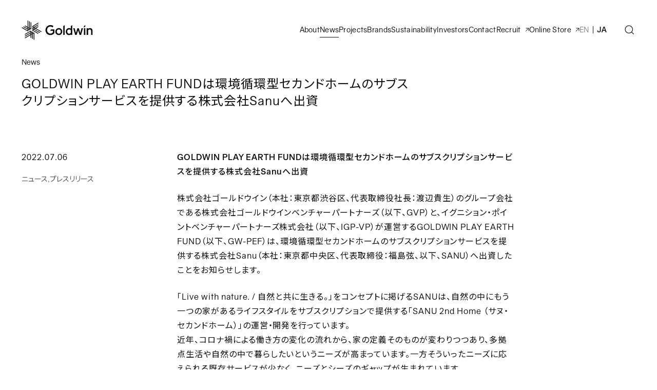

--- FILE ---
content_type: text/html; charset=UTF-8
request_url: https://about.goldwin.co.jp/news/page-29786
body_size: 11426
content:

<!DOCTYPE html>
<html lang="ja">

<head>
  <!-- Google Tag Manager -->
  <script>
    (function(w, d, s, l, i) {
      w[l] = w[l] || [];
      w[l].push({
        'gtm.start': new Date().getTime(),
        event: 'gtm.js'
      });
      var f = d.getElementsByTagName(s)[0],
        j = d.createElement(s),
        dl = l != 'dataLayer' ? '&l=' + l : '';
      j.async = true;
      j.src =
        'https://www.googletagmanager.com/gtm.js?id=' + i + dl;
      f.parentNode.insertBefore(j, f);
    })(window, document, 'script', 'dataLayer', 'GTM-PQQD57G');
  </script>
  <!-- End Google Tag Manager -->
  <meta charset="UTF-8">

  <meta name="robots" content="index, follow" />
  <meta http-equiv="x-ua-compatible" content="ie=edge" />
  <meta name="viewport" content="width=device-width,initial-scale=1" />
  <meta name="format-detection" content="telephone=no">
  <title>
    GOLDWIN PLAY EARTH FUNDは環境循環型セカンドホームのサブスクリプションサービスを提供する株式会社Sanuへ出資 ｜ News お知らせ ｜ Goldwin Inc.  </title>

    <meta name="description" content="GOLDWIN PLAY EARTH FUNDは環境循環型セカンドホームのサブスクリプションサービスを提供する株式会社Sanuへ出資"/>    <meta property="og:url" content="https://about.goldwin.co.jp/news/page-29786" />
  <meta property="og:title" content="GOLDWIN PLAY EARTH FUNDは環境循環型セカンドホームのサブスクリプションサービスを提供する株式会社Sanuへ出資 ｜ News お知らせ ｜ Goldwin Inc." />

  <meta property="og:description" content="GOLDWIN PLAY EARTH FUNDは環境循環型セカンドホームのサブスクリプションサービスを提供する株式会社Sanuへ出資"/>  <meta property="og:type" content="article" />
      <meta property="og:image" content="https://about.goldwin.co.jp/cms/wp-content/uploads/2022/07/220706_1100_t.jpg" />
  
  <link rel="icon" href="/cms/wp-content/themes/goldwin2024/assets/img/common/favicon/favicon.ico" sizes="32x32" />
  <link rel="icon" href="/cms/wp-content/themes/goldwin2024/assets/img/common/favicon/icon.svg" type="image/svg+xml">
  <link rel="apple-touch-icon" href="/cms/wp-content/themes/goldwin2024/assets/img/common/favicon/apple-touch-icon.png" />
  <link rel="manifest" href="/cms/wp-content/themes/goldwin2024/assets/img/common/favicon/manifest.json" crossorigin="use-credentials" />
  <!-- common CSS -->
  <link rel="stylesheet" href="/cms/wp-content/themes/goldwin2024/assets/css/style.min.css" />
  <link rel="preconnect" href="https://fonts.googleapis.com">
  <link rel="preconnect" href="https://fonts.gstatic.com" crossorigin>
  <link href="https://fonts.googleapis.com/css2?family=Noto+Sans+JP:wght@100..900&display=swap" rel="stylesheet">
  <!-- /common CSS -->
  <!-- each CSS -->

  
  

  <meta name='robots' content='max-image-preview:large' />
<link rel='stylesheet' id='wp-block-library-css' href='https://about.goldwin.co.jp/cms/wp-includes/css/dist/block-library/style.min.css' type='text/css' media='all' />
<style id='global-styles-inline-css' type='text/css'>
body{--wp--preset--color--black: #0E0D0D;--wp--preset--color--cyan-bluish-gray: #abb8c3;--wp--preset--color--white: #FFFFFF;--wp--preset--color--pale-pink: #f78da7;--wp--preset--color--vivid-red: #cf2e2e;--wp--preset--color--luminous-vivid-orange: #ff6900;--wp--preset--color--luminous-vivid-amber: #fcb900;--wp--preset--color--light-green-cyan: #7bdcb5;--wp--preset--color--vivid-green-cyan: #00d084;--wp--preset--color--pale-cyan-blue: #8ed1fc;--wp--preset--color--vivid-cyan-blue: #0693e3;--wp--preset--color--vivid-purple: #9b51e0;--wp--preset--color--grey: #555555;--wp--preset--color--red: #d14527;--wp--preset--gradient--vivid-cyan-blue-to-vivid-purple: linear-gradient(135deg,rgba(6,147,227,1) 0%,rgb(155,81,224) 100%);--wp--preset--gradient--light-green-cyan-to-vivid-green-cyan: linear-gradient(135deg,rgb(122,220,180) 0%,rgb(0,208,130) 100%);--wp--preset--gradient--luminous-vivid-amber-to-luminous-vivid-orange: linear-gradient(135deg,rgba(252,185,0,1) 0%,rgba(255,105,0,1) 100%);--wp--preset--gradient--luminous-vivid-orange-to-vivid-red: linear-gradient(135deg,rgba(255,105,0,1) 0%,rgb(207,46,46) 100%);--wp--preset--gradient--very-light-gray-to-cyan-bluish-gray: linear-gradient(135deg,rgb(238,238,238) 0%,rgb(169,184,195) 100%);--wp--preset--gradient--cool-to-warm-spectrum: linear-gradient(135deg,rgb(74,234,220) 0%,rgb(151,120,209) 20%,rgb(207,42,186) 40%,rgb(238,44,130) 60%,rgb(251,105,98) 80%,rgb(254,248,76) 100%);--wp--preset--gradient--blush-light-purple: linear-gradient(135deg,rgb(255,206,236) 0%,rgb(152,150,240) 100%);--wp--preset--gradient--blush-bordeaux: linear-gradient(135deg,rgb(254,205,165) 0%,rgb(254,45,45) 50%,rgb(107,0,62) 100%);--wp--preset--gradient--luminous-dusk: linear-gradient(135deg,rgb(255,203,112) 0%,rgb(199,81,192) 50%,rgb(65,88,208) 100%);--wp--preset--gradient--pale-ocean: linear-gradient(135deg,rgb(255,245,203) 0%,rgb(182,227,212) 50%,rgb(51,167,181) 100%);--wp--preset--gradient--electric-grass: linear-gradient(135deg,rgb(202,248,128) 0%,rgb(113,206,126) 100%);--wp--preset--gradient--midnight: linear-gradient(135deg,rgb(2,3,129) 0%,rgb(40,116,252) 100%);--wp--preset--font-size--small: 12px;--wp--preset--font-size--medium: 16px;--wp--preset--font-size--large: 24px;--wp--preset--font-size--x-large: 42px;--wp--preset--spacing--20: 0.44rem;--wp--preset--spacing--30: 0.67rem;--wp--preset--spacing--40: 1rem;--wp--preset--spacing--50: 1.5rem;--wp--preset--spacing--60: 2.25rem;--wp--preset--spacing--70: 3.38rem;--wp--preset--spacing--80: 5.06rem;--wp--preset--shadow--natural: 6px 6px 9px rgba(0, 0, 0, 0.2);--wp--preset--shadow--deep: 12px 12px 50px rgba(0, 0, 0, 0.4);--wp--preset--shadow--sharp: 6px 6px 0px rgba(0, 0, 0, 0.2);--wp--preset--shadow--outlined: 6px 6px 0px -3px rgba(255, 255, 255, 1), 6px 6px rgba(0, 0, 0, 1);--wp--preset--shadow--crisp: 6px 6px 0px rgba(0, 0, 0, 1);}body { margin: 0;--wp--style--global--content-size: 657px;--wp--style--global--wide-size: 890px; }.wp-site-blocks > .alignleft { float: left; margin-right: 2em; }.wp-site-blocks > .alignright { float: right; margin-left: 2em; }.wp-site-blocks > .aligncenter { justify-content: center; margin-left: auto; margin-right: auto; }:where(.wp-site-blocks) > * { margin-block-start: 48px; margin-block-end: 0; }:where(.wp-site-blocks) > :first-child:first-child { margin-block-start: 0; }:where(.wp-site-blocks) > :last-child:last-child { margin-block-end: 0; }body { --wp--style--block-gap: 48px; }:where(body .is-layout-flow)  > :first-child:first-child{margin-block-start: 0;}:where(body .is-layout-flow)  > :last-child:last-child{margin-block-end: 0;}:where(body .is-layout-flow)  > *{margin-block-start: 48px;margin-block-end: 0;}:where(body .is-layout-constrained)  > :first-child:first-child{margin-block-start: 0;}:where(body .is-layout-constrained)  > :last-child:last-child{margin-block-end: 0;}:where(body .is-layout-constrained)  > *{margin-block-start: 48px;margin-block-end: 0;}:where(body .is-layout-flex) {gap: 48px;}:where(body .is-layout-grid) {gap: 48px;}body .is-layout-flow > .alignleft{float: left;margin-inline-start: 0;margin-inline-end: 2em;}body .is-layout-flow > .alignright{float: right;margin-inline-start: 2em;margin-inline-end: 0;}body .is-layout-flow > .aligncenter{margin-left: auto !important;margin-right: auto !important;}body .is-layout-constrained > .alignleft{float: left;margin-inline-start: 0;margin-inline-end: 2em;}body .is-layout-constrained > .alignright{float: right;margin-inline-start: 2em;margin-inline-end: 0;}body .is-layout-constrained > .aligncenter{margin-left: auto !important;margin-right: auto !important;}body .is-layout-constrained > :where(:not(.alignleft):not(.alignright):not(.alignfull)){max-width: var(--wp--style--global--content-size);margin-left: auto !important;margin-right: auto !important;}body .is-layout-constrained > .alignwide{max-width: var(--wp--style--global--wide-size);}body .is-layout-flex{display: flex;}body .is-layout-flex{flex-wrap: wrap;align-items: center;}body .is-layout-flex > *{margin: 0;}body .is-layout-grid{display: grid;}body .is-layout-grid > *{margin: 0;}body{padding-top: 0px;padding-right: 0px;padding-bottom: 0px;padding-left: 0px;}a:where(:not(.wp-element-button)){color: #0E0D0D;text-decoration: underline;}.wp-element-button, .wp-block-button__link{background-color: #32373c;border-width: 0;color: #fff;font-family: inherit;font-size: inherit;line-height: inherit;padding: calc(0.667em + 2px) calc(1.333em + 2px);text-decoration: none;}.has-black-color{color: var(--wp--preset--color--black) !important;}.has-cyan-bluish-gray-color{color: var(--wp--preset--color--cyan-bluish-gray) !important;}.has-white-color{color: var(--wp--preset--color--white) !important;}.has-pale-pink-color{color: var(--wp--preset--color--pale-pink) !important;}.has-vivid-red-color{color: var(--wp--preset--color--vivid-red) !important;}.has-luminous-vivid-orange-color{color: var(--wp--preset--color--luminous-vivid-orange) !important;}.has-luminous-vivid-amber-color{color: var(--wp--preset--color--luminous-vivid-amber) !important;}.has-light-green-cyan-color{color: var(--wp--preset--color--light-green-cyan) !important;}.has-vivid-green-cyan-color{color: var(--wp--preset--color--vivid-green-cyan) !important;}.has-pale-cyan-blue-color{color: var(--wp--preset--color--pale-cyan-blue) !important;}.has-vivid-cyan-blue-color{color: var(--wp--preset--color--vivid-cyan-blue) !important;}.has-vivid-purple-color{color: var(--wp--preset--color--vivid-purple) !important;}.has-grey-color{color: var(--wp--preset--color--grey) !important;}.has-red-color{color: var(--wp--preset--color--red) !important;}.has-black-background-color{background-color: var(--wp--preset--color--black) !important;}.has-cyan-bluish-gray-background-color{background-color: var(--wp--preset--color--cyan-bluish-gray) !important;}.has-white-background-color{background-color: var(--wp--preset--color--white) !important;}.has-pale-pink-background-color{background-color: var(--wp--preset--color--pale-pink) !important;}.has-vivid-red-background-color{background-color: var(--wp--preset--color--vivid-red) !important;}.has-luminous-vivid-orange-background-color{background-color: var(--wp--preset--color--luminous-vivid-orange) !important;}.has-luminous-vivid-amber-background-color{background-color: var(--wp--preset--color--luminous-vivid-amber) !important;}.has-light-green-cyan-background-color{background-color: var(--wp--preset--color--light-green-cyan) !important;}.has-vivid-green-cyan-background-color{background-color: var(--wp--preset--color--vivid-green-cyan) !important;}.has-pale-cyan-blue-background-color{background-color: var(--wp--preset--color--pale-cyan-blue) !important;}.has-vivid-cyan-blue-background-color{background-color: var(--wp--preset--color--vivid-cyan-blue) !important;}.has-vivid-purple-background-color{background-color: var(--wp--preset--color--vivid-purple) !important;}.has-grey-background-color{background-color: var(--wp--preset--color--grey) !important;}.has-red-background-color{background-color: var(--wp--preset--color--red) !important;}.has-black-border-color{border-color: var(--wp--preset--color--black) !important;}.has-cyan-bluish-gray-border-color{border-color: var(--wp--preset--color--cyan-bluish-gray) !important;}.has-white-border-color{border-color: var(--wp--preset--color--white) !important;}.has-pale-pink-border-color{border-color: var(--wp--preset--color--pale-pink) !important;}.has-vivid-red-border-color{border-color: var(--wp--preset--color--vivid-red) !important;}.has-luminous-vivid-orange-border-color{border-color: var(--wp--preset--color--luminous-vivid-orange) !important;}.has-luminous-vivid-amber-border-color{border-color: var(--wp--preset--color--luminous-vivid-amber) !important;}.has-light-green-cyan-border-color{border-color: var(--wp--preset--color--light-green-cyan) !important;}.has-vivid-green-cyan-border-color{border-color: var(--wp--preset--color--vivid-green-cyan) !important;}.has-pale-cyan-blue-border-color{border-color: var(--wp--preset--color--pale-cyan-blue) !important;}.has-vivid-cyan-blue-border-color{border-color: var(--wp--preset--color--vivid-cyan-blue) !important;}.has-vivid-purple-border-color{border-color: var(--wp--preset--color--vivid-purple) !important;}.has-grey-border-color{border-color: var(--wp--preset--color--grey) !important;}.has-red-border-color{border-color: var(--wp--preset--color--red) !important;}.has-vivid-cyan-blue-to-vivid-purple-gradient-background{background: var(--wp--preset--gradient--vivid-cyan-blue-to-vivid-purple) !important;}.has-light-green-cyan-to-vivid-green-cyan-gradient-background{background: var(--wp--preset--gradient--light-green-cyan-to-vivid-green-cyan) !important;}.has-luminous-vivid-amber-to-luminous-vivid-orange-gradient-background{background: var(--wp--preset--gradient--luminous-vivid-amber-to-luminous-vivid-orange) !important;}.has-luminous-vivid-orange-to-vivid-red-gradient-background{background: var(--wp--preset--gradient--luminous-vivid-orange-to-vivid-red) !important;}.has-very-light-gray-to-cyan-bluish-gray-gradient-background{background: var(--wp--preset--gradient--very-light-gray-to-cyan-bluish-gray) !important;}.has-cool-to-warm-spectrum-gradient-background{background: var(--wp--preset--gradient--cool-to-warm-spectrum) !important;}.has-blush-light-purple-gradient-background{background: var(--wp--preset--gradient--blush-light-purple) !important;}.has-blush-bordeaux-gradient-background{background: var(--wp--preset--gradient--blush-bordeaux) !important;}.has-luminous-dusk-gradient-background{background: var(--wp--preset--gradient--luminous-dusk) !important;}.has-pale-ocean-gradient-background{background: var(--wp--preset--gradient--pale-ocean) !important;}.has-electric-grass-gradient-background{background: var(--wp--preset--gradient--electric-grass) !important;}.has-midnight-gradient-background{background: var(--wp--preset--gradient--midnight) !important;}.has-small-font-size{font-size: var(--wp--preset--font-size--small) !important;}.has-medium-font-size{font-size: var(--wp--preset--font-size--medium) !important;}.has-large-font-size{font-size: var(--wp--preset--font-size--large) !important;}.has-x-large-font-size{font-size: var(--wp--preset--font-size--x-large) !important;}
.wp-block-navigation a:where(:not(.wp-element-button)){color: inherit;}
.wp-block-pullquote{font-size: 1.5em;line-height: 1.6;}
.wp-block-button .wp-block-button__link{background-color: #FFFFFF;border-top-left-radius: 0px;border-top-right-radius: 0px;border-bottom-left-radius: 0px;border-bottom-right-radius: 0px;border-top-width: 0px;border-right-width: 0px;border-bottom-width: 0px;border-left-width: 0px;color: #0E0D0D;}
</style>
<link rel="canonical" href="https://about.goldwin.co.jp/news/page-29786" />
<link rel="icon" href="https://about.goldwin.co.jp/cms/wp-content/uploads/2024/04/cropped-favicon_wp-32x32.png" sizes="32x32" />
<link rel="icon" href="https://about.goldwin.co.jp/cms/wp-content/uploads/2024/04/cropped-favicon_wp-192x192.png" sizes="192x192" />
<link rel="apple-touch-icon" href="https://about.goldwin.co.jp/cms/wp-content/uploads/2024/04/cropped-favicon_wp-180x180.png" />
<meta name="msapplication-TileImage" content="https://about.goldwin.co.jp/cms/wp-content/uploads/2024/04/cropped-favicon_wp-270x270.png" />
</head>

<body>
  <!-- Google Tag Manager (noscript) -->
  <noscript><iframe src="https://www.googletagmanager.com/ns.html?id=GTM-PQQD57G" height="0" width="0" style="display:none;visibility:hidden"></iframe></noscript>
  <!-- End Google Tag Manager (noscript) -->

  <div class="header__blur-wrap">
  <div class="header__blur"></div>
</div>

<header class="header header--lowerpage" tabindex="-1">
  <div class="header__logo" id="headlogo">
    <a href="/">
      <img src="/cms/wp-content/themes/goldwin2024/assets/img/common/logo.svg" alt="Goldwin" width="140" height="40">
    </a>
  </div>
  <div class="header__nav-child-bg"></div>
  <div class="header__nav-child-bg-overflow">
    <div class="header__inner">
      <div class="header__menu">
        <div class="header__nav-wrap">
          <nav class="header__nav" tabindex="-1">

            <ul class="header__nav-list">
              <li class="header__nav-item">
                <a href="/about/" class="header__nav-link js-nav-link js-nav-link-sp">
                  <span class="header__nav-link-icondrop">About</span>
                </a>
                <div class="header__nav-child">
                  <div class="header__nav-child-wrap l-inner">
                    <div class="header__nav-child-title"><a href="/about" class="header__nav-child-title-link">About Top</a></div>
                    <ul class="header__nav-child-list">
                      <li class="header__nav-child-item u-pclg-dn"><a href="/about" class="header__nav-child-link">About Top</a></li>
                      <li class="header__nav-child-item"><a href="/about/topmessage" class="header__nav-child-link">トップメッセージ</a></li>
                      <li class="header__nav-child-item"><a href="/about/company" class="header__nav-child-link">会社概要</a></li>
                      <li class="header__nav-child-item"><a href="/about/business" class="header__nav-child-link">事業内容</a></li>
                      <li class="header__nav-child-item"><a href="/about/history" class="header__nav-child-link">ゴールドウインの歩み</a></li>
                    </ul>
                  </div>
                </div>
              </li>
              <li class="header__nav-item">
                <a href="/news" class="header__nav-link js-nav-link js-nav-link-sp">
                  <span class="header__nav-link-icondrop">News</span>
                </a>
                <div class="header__nav-child">
                  <div class="header__nav-child-wrap l-inner">
                    <div class="header__nav-child-title"><a href="/news" class="header__nav-child-title-link">News Top</a></div>
                    <ul class="header__nav-child-list">
                      <li class="header__nav-child-item u-pclg-dn"><a href="/news" class="header__nav-child-link">News Top</a></li>
                      <li class="header__nav-child-item"><a href="/news?newstype_cat%5B%5D=tag-notice" class="header__nav-child-link">重要なお知らせ</a></li>
                      <li class="header__nav-child-item"><a href="/news?newstype_cat%5B%5D=tag-pressrelease" class="header__nav-child-link">プレスリリース</a></li>
                      <li class="header__nav-child-item"><a href="/news" class="header__nav-child-link">すべてのお知らせ</a></li>
                    </ul>
                  </div>
                </div>
              </li>
              <li class="header__nav-item"><a href="/projects/" class="header__nav-link">Projects</a></li>
              <li class="header__nav-item"><a href="/brands" class="header__nav-link">Brands</a></li>
              <li class="header__nav-item">
                <a href="/sustainability/" class="header__nav-link js-nav-link ">Sustainability</a>
                <div class="header__nav-child">
                  <div class="header__nav-child-wrap l-inner">
                    <div class="header__nav-child-title"><a href="/sustainability" class="header__nav-child-title-link">Sustainability Top</a></div>
                    <div class="related">
                      <div class="related__item">
                        <div class="related__title">方針</div>
                        <ul class="related__list">
                          <li class="related__item"><a href="/sustainability/topmessage" class="related__link">トップメッセージ</a></li>
                          <li class="related__item"><a href="/sustainability/management" class="related__link">サステナビリティの考え方</a></li>
                        </ul>
                      </div>
                      <div class="related__item">
                        <div class="related__title">環境</div>
                        <ul class="related__list">
                          <li class="related__item"><a href="/sustainability/environment" class="related__link js-skip-focus">環境マネジメントシステム</a></li>
                          <li class="related__item"><a href="/sustainability/tcfd" class="related__link">TCFD提言に基づく情報開示</a></li>
                          <li class="related__item"><a href="/sustainability/greendesign" class="related__link">グリーンデザインの推進</a></li>
                          <li class="related__item"><a href="/sustainability/carbonneutral" class="related__link">脱炭素社会の実現</a></li>
                          <li class="related__item"><a href="/sustainability/circular" class="related__link">循環型社会の実現</a></li>
                          <li class="related__item"><a href="/sustainability/communication" class="related__link">環境コミュニケーション</a></li>
                        </ul>
                      </div>
                      <div class="related__item">
                        <div class="related__title">商品・サービス</div>
                        <ul class="related__list">
                          <li class="related__list__item"><a href="/sustainability/scm" class="related__link">サプライチェーン・マネジメント</a></li>
                          <li class="related__list__item"><a href="/sustainability/quality" class="related__link">品質管理</a></li>
                          <li class="related__list__item"><a href="/sustainability/customer" class="related__link">お客さま満足の向上</a></li>
                          <li class="related__list__item"><a href="/sustainability/ip" class="related__link">知的財産の管理</a></li>
                        </ul>
                      </div>
                      <div class="related__item">
                        <div class="related__title">従業員</div>
                        <ul class="related__list">
                          <li class="related__item"><a href="/sustainability/employee" class="related__link">人材戦略の考え方と人的資本</a></li>
                          <li class="related__item"><a href="/sustainability/diversity" class="related__link">雇用・ダイバーシティ</a></li>
                          <li class="related__item"><a href="/sustainability/training" class="related__link">人材育成</a></li>
                          <li class="related__item"><a href="/sustainability/workplace" class="related__link">働きやすい職場環境の整備</a></li>
                          <li class="related__item"><a href="/sustainability/fairness" class="related__link">公正な評価・処遇</a></li>
                          <li class="related__item"><a href="/sustainability/health" class="related__link">健康経営</a></li>
                          <li class="related__item"><a href="/sustainability/ohs" class="related__link">労働安全衛生</a></li>
                        </ul>
                      </div>
                      <div class="related__item">
                        <div class="related__title">地域社会</div>
                        <ul class="related__list">
                          <li class="related__item"><a href="/sustainability/philanthropy" class="related__link">社会貢献活動</a></li>
                          <li class="related__item"><a href="/sustainability/foundation" class="related__link">財団活動</a></li>
                        </ul>
                      </div>
                      <div class="related__item">
                        <div class="related__title">ガバナンス</div>
                        <ul class="related__list">
                          <li class="related__item"><a href="/sustainability/governance" class="related__link">コーポレート・ガバナンス</a></li>
                          <li class="related__item"><a href="/sustainability/compliance" class="related__link">コンプライアンス</a></li>
                          <li class="related__item"><a href="/sustainability/risk" class="related__link">リスクマネジメント</a></li>
                          <li class="related__item"><a href="/sustainability/security" class="related__link">情報セキュリティ</a></li>
                        </ul>
                      </div>
                      <div class="related__item">
                        <div class="related__title">人権</div>
                        <ul class="related__list">
                          <li class="related__item"><a href="/sustainability/humanrights" class="related__link">人権の尊重</a></li>
                        </ul>
                      </div>
                      <div class="related__item">
                        <div class="related__title">データ・資料</div>
                        <ul class="related__list">
                          <li class="related__item"><a href="/sustainability/editorialpolicy" class="related__link">編集方針</a></li>
                          <li class="related__item"><a href="/sustainability/gri" class="related__link">GRIスタンダード対照表</a></li>
                          <li class="related__item"><a href="/ir/integrated" class="related__link">統合報告書</a></li>
                          <li class="related__item"><a href="/ir/databook" class="related__link">ESGデータブック</a></li>
                          <li class="related__item"><a href="/ir/archive" class="related__link">レポートアーカイブ</a></li>
                        </ul>
                      </div>
                    </div>
                  </div>
                </div>

              </li>
              <li class="header__nav-item">
                <a href="/ir" class="header__nav-link js-nav-link">Investors</a>
                <div class="header__nav-child">
                  <div class="header__nav-child-wrap l-inner">
                    <div class="header__nav-child-title"><a href="/ir" class="header__nav-child-title-link">Investor Relations Top</a></div>
                    <div class="related">
                      <div class="related__item">
                        <div class="related__title">経営方針</div>
                        <ul class="related__list">
                          <li class="related__item"><a href="/ir/irmessage" class="related__link">トップメッセージ</a></li>
                          <li class="related__item"><a href="/ir/mid-term" class="related__link js-skip-focus">中期5ヵ年経営計画</a></li>
                          <li class="related__item"><a href="/ir/executives" class="related__link">役員紹介 / スキル</a></li>
                          <li class="related__item"><a href="/ir/independent-messages" class="related__link">社外取締役メッセージ</a></li>
                        </ul>
                      </div>
                      <div class="related__item">
                        <div class="related__title">財務・業績</div>
                        <ul class="related__list">
                          <li class="related__item"><a href="/ir/point" class="related__link">最新の決算のポイント</a></li>
                          <li class="related__item"><a href="/ir/forecast" class="related__link">業績予想</a></li>
                          <li class="related__item"><a href="/ir/charts" class="related__link">財務諸表チャートジェネレーター</a></li>
                          <li class="related__item"><a href="/ir/segment" class="related__link">セグメント情報</a></li>
                        </ul>
                      </div>
                      <div class="related__item">
                        <div class="related__title">株式情報・イベント</div>
                        <ul class="related__list">
                          <li class="related__item"><a href="/ir/stock" class="related__link">株式のご案内</a></li>
                          <li class="related__item"><a href="/ir/shareholder" class="related__link">株主情報</a></li>
                          <li class="related__item"><a href="/ir/analyst" class="related__link">アナリストカバレッジ</a></li>
                          <li class="related__item"><a href="/ir/defense" class="related__link">当社の買収防衛策</a></li>
                          <li class="related__item"><a href="/ir/calendar" class="related__link">IRカレンダー</a></li>
                          <li class="related__item"><a href="/ir/meeting" class="related__link">株主総会</a></li>
                        </ul>
                      </div>
                      <div class="related__item">
                        <div class="related__title">株主・個人投資家</div>
                        <ul class="related__list">
                          <li class="related__item"><a href="/ir/individuals" class="related__link">個人投資家の皆さまへ</a></li>
                          <li class="related__item"><a href="/ir/voice" class="related__link">連載企画 Goldwin Voices</a></li>
                          <li class="related__item"><a href="/ir/return" class="related__link">株主還元</a></li>
                          <li class="related__item"><a href="/ir/benefit" class="related__link">株主優待情報</a></li>
                          <li class="related__item"><a href="/ir/irevents" class="related__link">IRイベント情報</a></li>
                          <li class="related__item"><a href="/ir/mail" class="related__link">IRメール配信サービス</a></li>
                        </ul>
                      </div>
                      <div class="related__item">
                        <div class="related__title">IR資料</div>
                        <ul class="related__list">
                          <li class="related__item"><a href="/ir/report" class="related__link">決算短信</a></li>
                          <li class="related__item"><a href="/ir/yuho" class="related__link">有価証券報告書</a></li>
                          <li class="related__item"><a href="/ir/supplement" class="related__link">プレゼンテーション資料</a></li>
                          <li class="related__item"><a href="/ir/business-report" class="related__link">事業報告書</a></li>
                          <li class="related__item"><a href="/ir/integrated" class="related__link">統合報告書</a></li>
                          <li class="related__item"><a href="/ir/databook" class="related__link">ESGデータブック</a></li>
                          <li class="related__item"><a href="/ir/archive" class="related__link">レポートアーカイブ</a></li>
                        </ul>
                      </div>
                      <div class="related__item">
                        <div class="related__title">データ・資料</div>
                        <ul class="related__list">
                          <li class="related__item"><a href="/ir/irnews" class="related__link">IRのお知らせ</a></li>
                          <li class="related__item"><a href="/ir/public" class="related__link">電子公告</a></li>
                          <li class="related__item"><a href="/ir/disclosurepolicy" class="related__link">ディスクロージャーポリシー</a></li>
                          <li class="related__item"><a href="/ir/evaluation" class="related__link">外部評価</a></li>
                          <li class="related__item"><a href="/ir/sitemap" class="related__link">IRサイトマップ</a></li>
                          <li class="related__item"><a href="/ir/survey" class="related__link">IRサイト アンケート</a></li>
                        </ul>
                      </div>
                    </div>
                  </div>
                </div>
              </li>
              <li class="header__nav-item">
                <a href="/inquiry" class="header__nav-link js-nav-link js-nav-link-sp">
                  <span class="header__nav-link-icondrop">Contact</span>
                </a>
                <div class="header__nav-child">
                  <div class="header__nav-child-wrap l-inner">
                    <div class="header__nav-child-title"><a href="/inquiry" class="header__nav-child-title-link">Contact Top</a></div>
                    <ul class="header__nav-child-list">
                      <li class="header__nav-child-item"><a href="/inquiry" class="header__nav-child-link">お問い合わせ</a></li>
                      <li class="header__nav-child-item"><a href="/customer" class="header__nav-child-link">お客さまサポート</a></li>
                      <li class="header__nav-child-item"><a href="/customer/faq" class="header__nav-child-link">よくあるお問い合わせ</a></li>
                    </ul>
                  </div>
                </div>
              </li>
              <li class="header__nav-item">
                <a href="https://about.goldwin.co.jp/recruit/" target="_blank" class="header__nav-link" rel="noopener noreferrer">Recruit
                  <span class="c-icon">
                    <svg width="8" height="8" viewBox="0 0 8 8" fill="none" xmlns="http://www.w3.org/2000/svg" aria-label="（新しいタブで開く）">
                      <path class="svg-color" d="M6.99961 6.4V1H1.59961" stroke="white" stroke-miterlimit="10" />
                      <path class="svg-color" d="M7 1L1 7" stroke="white" stroke-miterlimit="10" />
                    </svg>
                  </span>
                </a>
              </li>
              <li class="header__nav-item">
                <a href="https://www.goldwin.co.jp/store/" target="_blank" class="header__nav-link" rel="noopener noreferrer">Online Store
                  <span class="c-icon">
                    <svg width="8" height="8" viewBox="0 0 8 8" fill="none" xmlns="http://www.w3.org/2000/svg" aria-label="（新しいタブで開く）">
                      <path class="svg-color" d="M6.99961 6.4V1H1.59961" stroke="white" stroke-miterlimit="10" />
                      <path class="svg-color" d="M7 1L1 7" stroke="white" stroke-miterlimit="10" />
                    </svg>
                  </span>
                </a>
              </li>
            </ul>


            <ul class="header__lang-list">
              <li class="header__lang-item js-change-link"><a href="/eng" class="header__lang-link" lang="en" aria-label="View English Website">EN</a></li>
              <li class="header__lang-item"><a href="/" class="header__lang-link --active" lang="ja" aria-label="日本語のサイトへ">JA</a></li>
            </ul>
          </nav>
        </div>
      </div>
    </div>
  </div>

  <div class="header__utility">
    <a href="/search" class="header__search">
      <span class="header__search-button">
        <svg aria-label="サイト内検索を開く" class="svg-color" width="24" height="24" viewBox="0 0 24 24" fill="none" stroke="#FFF" xmlns="http://www.w3.org/2000/svg">
          <path d="M11.2553 18.5261C15.2665 18.5261 18.5183 15.2743 18.5183 11.2631C18.5183 7.25179 15.2665 4 11.2553 4C7.24397 4 3.99219 7.25179 3.99219 11.2631C3.99219 15.2743 7.24397 18.5261 11.2553 18.5261Z" stroke-width="1.2" stroke-miterlimit="10" />
          <path d="M16.3613 16.3633L20.6894 20.6914" stroke-width="1.2" stroke-miterlimit="10" />
        </svg>
      </span>
    </a>
  </div>

  <button type="button" class="header__button js-menu-btn" aria-label="メニューを開く">
    <span class="header__button-icon">
      <span class="header__button-line"></span>
      <span class="header__button-line"></span>
    </span>
  </button>

</header>

<main class="load-fade">

  <div class="l-contents">
    <div class="l-contents-inner">
      <div class="heading-page-title__area js-fade">
        <h1 class="heading-page-title__level1 c-title-3">GOLDWIN PLAY EARTH FUNDは環境循環型セカンドホームのサブスクリプションサービスを提供する株式会社Sanuへ出資<span class="heading-page-title__sub">News</span>
        </h1>
      </div>
      <div class="l-grid js-fade">
        <div class="l-grid__column-side">
          <div class="grid-column-4">
            <p><time datetime="2022-07-6"></time>2022.07.06</p>
            <ul class="news-list__brand"><li><a href="/news?newstype_cat%5B%5D=tag-corporate" class="news-list__brand-link">ニュース</a></li><li><a href="/news?newstype_cat%5B%5D=tag-pressrelease" class="news-list__brand-link">プレスリリース</a></li></ul>          </div>
        </div>
        <div class="l-grid__column-main news-post-content">
          <div class="grid-column-8 news-post-content__inner">
            
<p><strong>GOLDWIN PLAY EARTH FUNDは環境循環型セカンドホームのサブスクリプションサービスを提供する株式会社Sanuへ出資</strong></p>



<p>株式会社ゴールドウイン（本社：東京都渋谷区、代表取締役社長：渡辺貴生）のグループ会社である株式会社ゴールドウインベンチャーパートナーズ（以下、GVP）と、イグニション・ポイントベンチャーパートナーズ株式会社（以下、IGP-VP）が運営するGOLDWIN PLAY EARTH FUND（以下、GW-PEF）は、環境循環型セカンドホームのサブスクリプションサービスを提供する株式会社Sanu（本社：東京都中央区、代表取締役：福島弦、以下、SANU）へ出資したことをお知らせします。</p>



<p>「Live with nature. / 自然と共に生きる。」をコンセプトに掲げるSANUは、自然の中にもう一つの家があるライフスタイルをサブスクリプションで提供する「SANU 2nd Home （サヌ・セカンドホーム）」の運営・開発を行っています。<br>近年、コロナ禍による働き方の変化の流れから、家の定義そのものが変わりつつあり、多拠点生活や自然の中で暮らしたいというニーズが高まっています。一方そういったニーズに応えられる既存サービスが少なく、ニーズとシーズのギャップが生まれています。</p>



<p>このような市場環境の中、SANUは「都市に住みながら、自然の中に、もう一つの家があるライフスタイル」という独自のコンセプトのもと、セカンドホームのサブスクリプションという新しい形でのビジネスモデルを構築しており、「SANU 2nd Home （サヌ・セカンドホーム）」の初期会員枠は即時完売。2021年11月のサービス開始を経て、現時点（2022年7月5日時点）ではサブスク入会を待つウェイティング登録者数が3,600名を突破しました。</p>



<div class="wp-block-columns is-layout-flex wp-container-core-columns-is-layout-1 wp-block-columns-is-layout-flex">
<div class="wp-block-column is-layout-flow wp-block-column-is-layout-flow">
<figure class="wp-block-image"><img decoding="async" src="https://about.goldwin.co.jp/cms/wp-content/uploads/2022/07/220706_1100_2.jpg" alt=""/></figure>
</div>



<div class="wp-block-column is-layout-flow wp-block-column-is-layout-flow">
<figure class="wp-block-image"><img decoding="async" src="https://about.goldwin.co.jp/cms/wp-content/uploads/2022/07/220706_1100_1.jpg" alt=""/></figure>
</div>
</div>



<p>GVP およびIGP-VPは、SANUが掲げる「人と自然が共生する社会の実現」というビジョンと、自然への負荷を小さくした建築法の採用などサステナビリティに対する姿勢に高い親和性を感じ、今回の出資に至りました。<br>この度の出資を通して、今後両社の製品・サービスを掛け合わせた事業展開等の協業について、議論していく予定です。</p>



<p>■SANU　福島弦代表取締役　コメント<br>「物心がついた時からGOLDWINのスキーウェアを着て、来る日も来る日も北海道の雪山でスキーに明け暮れた私にとって、憧れの企業からの出資を大変嬉しく思っております。<br>Sanuが掲げる理念「Live with nature. 自然と共に生きる。」には、自然に触れ、遊び、好きになることから始めようという想いが込められています。PLAY EARTHという言葉への共鳴を感じながら、様々な連携を通じ、多くの人を自然へ連れ出しましょう！」</p>



<p>■SANUについて<br>会社名：株式会社Sanu<br>所在地：東京都中央区日本橋小舟町14-7<br>代表者：福島弦、本間貴裕<br>設立日：2019年11月11日<br>事業内容：自然の中にもう一つの家があるライフスタイルをサブスクリプションで提供する「SANU 2nd Home （サヌ・セカンドホーム）」の運営・開発<br>URL：<a href="https://sa-nu.com/" target="_blank" rel="noreferrer noopener">https://sa-nu.com/</a></p>



<p>■ファンド概要<br>ファンド名：GOLDWIN PLAY EARTH FUND（ゴールドウインプレイアースファンド） 投資事業有限責任組合<br>設立日：2022年4月1日<br>運用期間：10年<br>運営規模：30億円<br>運営会社：株式会社ゴールドウインベンチャーパートナーズ<br>イグニション・ポイント ベンチャーパートナーズ株式会社</p>



<p>投資に関するお問い合わせ：info_playearthfund@goldwin.co.jp<br>URL： <a href="https://cvc.goldwin.co.jp/" target="_blank" rel="noreferrer noopener">https://cvc.goldwin.co.jp/</a></p>



<p>■ゴールドウインベンチャーパートナーズについて<br>社名：株式会社ゴールドウインベンチャーパートナーズ<br>代表：代表取締役　金田武朗<br>本社：東京都渋谷区松涛二丁目20番6号</p>



<p>■イグニション・ポイント ベンチャーパートナーズについて<br>社名：イグニション・ポイントベンチャーパートナーズ株式会社<br>代表：代表取締役　田代友樹<br>本社：東京都渋谷区東一丁目32番12号　渋谷プロパティータワー8 F<br>TEL：03-6434-1412（代表）</p>



<hr class="wp-block-separator has-alpha-channel-opacity"/>



<p>本件に関するお問い合わせ先</p>



<p>【取材等、プレスリリースに関して】　コーポレートコミュニケーション室 TEL.03-3481-7250</p>
          </div>
          <div class="grid-column-6 news-post-content__footer">
            <div class="news-sns-share">
              <div class="news-sns-share__item">
                <div id="fb-root"></div>
                <script>
                  (function(d, s, id) {
                    var js, fjs = d.getElementsByTagName(s)[0];
                    if (d.getElementById(id)) return;
                    js = d.createElement(s);
                    js.id = id;
                    js.src = "//connect.facebook.net/ja_JP/sdk.js#xfbml=1&version=v3.0";
                    fjs.parentNode.insertBefore(js, fjs);
                  }(document, 'script', 'facebook-jssdk'));
                </script>
                <div class="fb-share-button" data-layout="button" data-size="small" data-mobile-iframe="true"><a class="fb-xfbml-parse-ignore" target="_blank" href="https://www.facebook.com/sharer/sharer.php?u&amp;src=sdkpreparse">シェア</a></div>
              </div>
              <div class="news-sns-share__item">
                <a href="https://twitter.com/share" class="twitter-share-button">Tweet</a>
                <script>
                  ! function(d, s, id) {
                    var js, fjs = d.getElementsByTagName(s)[0],
                      p = /^http:/.test(d.location) ? 'http' : 'https';
                    if (!d.getElementById(id)) {
                      js = d.createElement(s);
                      js.id = id;
                      js.src = p + '://platform.twitter.com/widgets.js';
                      fjs.parentNode.insertBefore(js, fjs);
                    }
                  }(document, 'script', 'twitter-wjs');
                </script>
              </div>
            </div>

            <div class="c-button__wrap">
              <a href="/news" class="c-button">一覧に戻る
                <span class="c-icon --back">
                  <svg width="17" height="17" viewBox="0 0 17 17" fill="none" xmlns="http://www.w3.org/2000/svg" aria-label="（戻る）">
                    <path d="M8.25488 3.58295L3.36126 8.47657L8.25488 13.375" stroke="#0E0D0D" stroke-miterlimit="10"></path>
                    <path d="M3.3608 8.47653L14.2393 8.47654" stroke="#0E0D0D" stroke-miterlimit="10"></path>
                  </svg>
                </span>
              </a>
            </div>

          </div>
        </div>
      </div>
    </div>
  </div>

  <nav class="breadcrumb" aria-label="Breadcrumb">
  <div class="breadcrumb__inner">
    <ol class="breadcrumb__list"><li class="breadcrumb__item"><a href="https://about.goldwin.co.jp" class="breadcrumb__link">Top</a></li><li class="breadcrumb__item"><a href="/news" class="breadcrumb__link">News</a></li><li class="breadcrumb__item"><a href="https://about.goldwin.co.jp/?post_type=post&p=29786" aria-current="page" class="breadcrumb__link --current">GOLDWIN PLAY EARTH FUNDは環境循環型セカンドホームのサブスクリプションサービスを提供する株式会社Sanuへ出資</a></li></ol></div></nav>
</main>

<footer>
  <div class="footer">
    <div class="footer__main">
      <div class="footer__logo">
        <a href="/">
          <img src="/cms/wp-content/themes/goldwin2024/assets/img/common/logo_white.svg" alt="Goldwin" width="114" height="30" class="footer__logo-img" loading="lazy">
        </a>
      </div>
      <div class="footer__menu-grid">
        <nav class="footer__nav">
          <ul class="footer__nav-list">
            <li class="footer__nav-item"><a href="/" class="footer__nav-link">Top</a></li>
            <li class="footer__nav-item"><a href="/about" class="footer__nav-link">About</a></li>
            <li class="footer__nav-item"><a href="/projects" class="footer__nav-link">Projects</a></li>
            <li class="footer__nav-item"><a href="/brands" class="footer__nav-link">Brands</a></li>
            <li class="footer__nav-item"><a href="/sustainability" class="footer__nav-link">Sustainability</a></li>
            <li class="footer__nav-item"><a href="/ir" class="footer__nav-link">Investors</a></li>
            <li class="footer__nav-item"><a href="/inquiry" class="footer__nav-link">Contact</a></li>
            <li class="footer__nav-item"><a href="https://about.goldwin.co.jp/recruit/" target="_blank" class="footer__nav-link" rel="noopener noreferrer">Recruit</a></li>
          </ul>
        </nav>
        <div class="footer__news">
          <div class="footer__news-title">News</div>
          <ul class="footer__news-list">
            <li class="footer__news-item"><a href="/news?newstype_cat%5B%5D=tag-notice" class="footer__news-link">重要なお知らせ</a></li>
            <li class="footer__news-item"><a href="/news?newstype_cat%5B%5D=tag-pressrelease" class="footer__news-link">プレスリリース</a></li>
            <li class="footer__news-item"><a href="/news" class="footer__news-link">すべてのお知らせ</a></li>
          </ul>
        </div>
        <div class="footer__group">
          <ul class="footer__group-list">
            <li class="footer__group-item">
              <a href="https://www.goldwin.co.jp/store" target="_blank" class="footer__group-link" rel="noopener noreferrer">
                Goldwin Online Store
                <span class="c-icon">
                  <svg width="8" height="8" viewBox="0 0 8 8" fill="none" xmlns="http://www.w3.org/2000/svg" aria-label="（新しいタブで開く）">
                    <path class="svg-color" d="M6.99961 6.4V1H1.59961" stroke="var(--color-monotone-8)" stroke-miterlimit="10" />
                    <path class="svg-color" d="M7 1L1 7" stroke="var(--color-monotone-8)" stroke-miterlimit="10" />
                  </svg>
                </span>
              </a>
            </li>
            <li class="footer__group-item">
              <a href="https://corp.goldwin.co.jp/techlab" target="_blank" class="footer__group-link" rel="noopener noreferrer">
                Goldwin Tech Lab
                <span class="c-icon">
                  <svg width="8" height="8" viewBox="0 0 8 8" fill="none" xmlns="http://www.w3.org/2000/svg" aria-label="（新しいタブで開く）">
                    <path class="svg-color" d="M6.99961 6.4V1H1.59961" stroke="var(--color-monotone-8)" stroke-miterlimit="10" />
                    <path class="svg-color" d="M7 1L1 7" stroke="var(--color-monotone-8)" stroke-miterlimit="10" />
                  </svg>
                </span>
              </a>
            </li>
            <li class="footer__group-item">
              <a href="https://cvc.goldwin.co.jp/" target="_blank" class="footer__group-link" rel="noopener noreferrer">
                Goldwin Play Earth Fund
                <span class="c-icon">
                  <svg width="8" height="8" viewBox="0 0 8 8" fill="none" xmlns="http://www.w3.org/2000/svg" aria-label="（新しいタブで開く）">
                    <path class="svg-color" d="M6.99961 6.4V1H1.59961" stroke="var(--color-monotone-8)" stroke-miterlimit="10" />
                    <path class="svg-color" d="M7 1L1 7" stroke="var(--color-monotone-8)" stroke-miterlimit="10" />
                  </svg>
                </span>
              </a>
            </li>
            <li class="footer__group-item">
              <a href="https://playearthadventure.goldwin.co.jp/" target="_blank" class="footer__group-link" rel="noopener noreferrer">
                PLAY EARTH ADVENTURE
                <span class="c-icon">
                  <svg width="8" height="8" viewBox="0 0 8 8" fill="none" xmlns="http://www.w3.org/2000/svg" aria-label="（新しいタブで開く）">
                    <path class="svg-color" d="M6.99961 6.4V1H1.59961" stroke="var(--color-monotone-8)" stroke-miterlimit="10" />
                    <path class="svg-color" d="M7 1L1 7" stroke="var(--color-monotone-8)" stroke-miterlimit="10" />
                  </svg>
                </span>
              </a>
            </li>
          </ul>
        </div>
      </div>
    </div>

    <div class="footer__utility">
      <div class="footer__utility-inner">
        <div class="footer__utility-listwrap">
          <ul class="footer__utility-list">
            <li class="footer__utility-item sns">
              <a href="https://www.instagram.com/goldwin_jp?utm_source=ig_web_button_share_sheet&amp;igsh=ZDNlZDc0MzIxNw==" target="_blank" class="footer__utility-link" rel="noopener noreferrer" title="Instagram">
                <svg width="21" height="20" viewBox="0 0 21 20" fill="none" xmlns="http://www.w3.org/2000/svg">
                  <g id="Group">
                  <path id="Vector" d="M10.5002 4.79883C7.67758 4.79883 5.33887 7.09721 5.33887 9.96012C5.33887 12.823 7.63725 15.1214 10.5002 15.1214C13.3631 15.1214 15.6614 12.7827 15.6614 9.96012C15.6614 7.13754 13.3227 4.79883 10.5002 4.79883ZM10.5002 13.2666C8.68564 13.2666 7.19371 11.7746 7.19371 9.96012C7.19371 8.1456 8.68564 6.65367 10.5002 6.65367C12.3147 6.65367 13.8066 8.1456 13.8066 9.96012C13.8066 11.7746 12.3147 13.2666 10.5002 13.2666Z" fill="#FFFFFF"></path>
                  <path id="Vector_2" d="M15.8627 5.84652C16.5085 5.84652 17.0321 5.32298 17.0321 4.67717C17.0321 4.03135 16.5085 3.50781 15.8627 3.50781C15.2169 3.50781 14.6934 4.03135 14.6934 4.67717C14.6934 5.32298 15.2169 5.84652 15.8627 5.84652Z" fill="#FFFFFF"></path>
                  <path id="Vector_3" d="M18.8871 1.65323C17.8387 0.564516 16.3468 0 14.6532 0H6.34677C2.83871 0 0.5 2.33871 0.5 5.84677V14.1129C0.5 15.8468 1.06452 17.3387 2.19355 18.4274C3.28226 19.4758 4.73387 20 6.3871 20H14.6129C16.3468 20 17.7984 19.4355 18.8468 18.4274C19.9355 17.379 20.5 15.8871 20.5 14.1532V5.84677C20.5 4.15323 19.9355 2.70161 18.8871 1.65323ZM18.7258 14.1532C18.7258 15.4032 18.2823 16.4113 17.5565 17.0968C16.8306 17.7823 15.8226 18.1452 14.6129 18.1452H6.3871C5.17742 18.1452 4.16935 17.7823 3.44355 17.0968C2.71774 16.371 2.35484 15.3629 2.35484 14.1129V5.84677C2.35484 4.6371 2.71774 3.62903 3.44355 2.90323C4.12903 2.21774 5.17742 1.85484 6.3871 1.85484H14.6935C15.9032 1.85484 16.9113 2.21774 17.6371 2.94355C18.3226 3.66935 18.7258 4.67742 18.7258 5.84677V14.1532Z" fill="#FFFFFF"></path>
                  </g>
                </svg>
              </a>
            </li>
          </ul>
          <ul class="footer__utility-list">
            <li class="footer__utility-item"><a href="/inquiry" class="footer__utility-link">お問い合わせ</a></li>
            <li class="footer__utility-item"><a href="/sitemap" class="footer__utility-link">サイトマップ</a></li>
            <li class="footer__utility-item"><a href="/websitepolicy" class="footer__utility-link">サイト運営ポリシー</a></li>
            <li class="footer__utility-item"><a href="/privacypolicy" class="footer__utility-link">プライバシーポリシー</a></li>
            <li class="footer__utility-item"><a href="/external-transmission" class="footer__utility-link">外部送信ポリシー（クッキーポリシー）</a></li>
            <li class="footer__utility-item"><a href="/customer-harassment" class="footer__utility-link">カスタマーハラスメントに対する基本方針</a></li>
            <li class="footer__utility-item"><a href="https://www.bcportal.jp/goldwin/" class="footer__utility-link" target="_blank" rel="noopener noreferrer">
              非常時用情報共有サイト
              <span class="c-icon">
              <svg width="8" height="8" viewBox="0 0 8 8" fill="none" xmlns="http://www.w3.org/2000/svg" aria-label="（新しいタブで開く）">
                <path class="svg-color" d="M6.99961 6.4V1H1.59961" stroke="var(--color-monotone-8)" stroke-miterlimit="10"></path>
                <path class="svg-color" d="M7 1L1 7" stroke="var(--color-monotone-8)" stroke-miterlimit="10"></path>
              </svg>
            </span></a></li>
          </ul>
        </div>
        <div class="footer__cr">© 1996 <span id="year"></span> Goldwin Inc.</div>
        <script>document.getElementById("year").textContent = new Date().getFullYear();</script>
      </div>
    </div>
  </div>
</footer>


<!-- common JavaScript -->
<script src="/cms/wp-content/themes/goldwin2024/assets/js/common/common.js?20250922"></script>
<!-- /common JavaScript -->
<!-- each JavaScript -->
<!-- each JavaScript -->
<!-- /each JavaScript -->
<!-- each JavaScript -->
<!-- /each JavaScript -->

<style id='core-block-supports-inline-css' type='text/css'>
.wp-container-core-columns-is-layout-1.wp-container-core-columns-is-layout-1{flex-wrap:nowrap;}
</style>
</body>

</html>


--- FILE ---
content_type: text/css
request_url: https://about.goldwin.co.jp/cms/wp-content/themes/goldwin2024/assets/css/style.min.css
body_size: 20813
content:
:root{--color-black: #000;--color-white: #fff;--color-monotone-1: #fafafa;--color-monotone-2: #f5f5f5;--color-monotone-3: #e9e9e9;--color-monotone-4: #d9d9d9;--color-monotone-5: #c4c4c4;--color-monotone-6: #9d9d9d;--color-monotone-7: #7b7b7b;--color-monotone-8: #555555;--color-monotone-9: #434343;--color-monotone-10: #262626;--color-monotone-black: #0e0d0d;--color-btn: #1a1a1a;--color-999: #999;--color-monotone-black-rgb: 14, 13, 13;--color-urban-neutral-black-1: #e6e5ec;--color-urban-neutral-black-2: #5d5b67;--color-urban-neutral-black-3: #434053;--color-urban-neutral-black-4: #2a292f;--color-urban-neutral-black-4-rgb: 247, 247, 249;--color-urban-neutral-black-5: #f7f7f9;--color-foggy-dark-blue-1: #dfe9f0;--color-foggy-dark-blue-2: #7292a9;--color-foggy-dark-blue-3: #4d6b80;--color-foggy-dark-blue-4: #41515c;--color-fallen-leaves-yellow-1: #fff8dd;--color-fallen-leaves-yellow-2: #b9a77f;--color-fallen-leaves-yellow-3: #907e4c;--color-fallen-leaves-yellow-4: #696048;--color-fresh-leaves-green-1: #dfeee6;--color-fresh-leaves-green-2: #5d7d6a;--color-fresh-leaves-green-3: #4d6955;--color-fresh-leaves-green-4: #3d5343;--color-dry-soil-brown-1: #f5e5dd;--color-dry-soil-brown-2: #bd9077;--color-dry-soil-brown-3: #87644f;--color-dry-soil-brown-4: #5e4e45;--color-wild-flower-purple-1: #eae6f0;--color-wild-flower-purple-2: #9382a9;--color-wild-flower-purple-3: #645676;--color-wild-flower-purple-4: #4c4456;--color-evening-sun-orange-1: #f2dbd1;--color-evening-sun-orange-2: #dd977a;--color-evening-sun-orange-3: #be7454;--color-evening-sun-orange-4: #69564e;--color-water-light-blue-1: #d5e6e8;--color-water-light-blue-2: #8eb8bf;--color-water-light-blue-3: #547b83;--color-water-light-blue-4: #4c5f63;--color-snow-mountain-white-1: #f9f9f1;--color-snow-mountain-white-2: #e9e9dd;--color-snow-mountain-white-3: #b1b1a5;--color-snow-mountain-white-4: #737368;--color-star-yellow-1: #f9f9f1;--color-star-yellow-2: #e0d287;--color-star-yellow-3: #ddcf51;--color-star-yellow-4: #736830;--color-error: #d14527;--shadow: 0px 62px 60px -60px rgba(14, 13, 13, 0.1);--shadow-2: 0px 0px 60px 0px rgba(14, 13, 13, 0.1);--color-earth-blue-100: #003C5A;--color-earth-blue-50: #809EAC;--color-earth-blue-25: #BFCED6;--color-cyan-100: #4196CD;--color-cyan-25: #D0E5F3;--color-gold-100: #9B8C64;--color-gold-25: #E6E2D8;--color-gray-20: #DDDDDD;--color-gray-10: #EEEEEE;--font-family-sans: goldwingrotesk-regular, "Noto Sans JP", "游ゴシック体", YuGothic, "游ゴシック Medium", "Yu Gothic Medium", "游ゴシック", "Yu Gothic", "Hiragino Kaku Gothic ProN", "Hiragino Sans", Meiryo, sans-serif;--font-family-medium: goldwingrotesk-medium, "Noto Sans JP", "游ゴシック体", YuGothic, "游ゴシック Medium", "Yu Gothic Medium", "游ゴシック", "Yu Gothic", "Hiragino Kaku Gothic ProN", "Hiragino Sans", Meiryo, sans-serif;--font-family-ellipse: MeiryoArial, goldwingrotesk-regular, "Noto Sans JP", "游ゴシック体", YuGothic, "游ゴシック Medium", "Yu Gothic Medium", "游ゴシック", "Yu Gothic", "Hiragino Kaku Gothic ProN", "Hiragino Sans", Meiryo, sans-serif;--size-spacing-32: 32px;--size-spacing-42: 42px;--size-spacing-48: 48px;--size-spacing-80: 80px;--spacer-spacing-pageend-pc: 160px;--spacer-spacing-pageend-sp: 120px;--spacer-spacing-pagetitle-pc: 80px;--spacer-spacing-pagetitle-sp: 48px;--spacer-spacing-titleandtext-pc: 40px;--spacer-spacing-titleandtext-sp: 32px;--spacer-spacing-list-pc: 24px;--spacer-spacing-list-sp: 20px;--font-size-68: 6.8rem;--font-size-42: 4.2rem;--font-size-34: 3.4rem;--font-size-32: 3.2rem;--font-size-26: 2.6rem;--font-size-24: 2.4rem;--font-size-22: 2.2rem;--font-size-20: 2rem;--font-size-18: 1.8rem;--font-size-16: 1.6rem;--font-size-14: 1.4rem;--font-size-13: 1.3rem;--font-size-12: 1.2rem;--font-size-11: 1.1rem;--font-size-10: 1rem;--font-line-height-1: 1;--font-line-height-14: 1.4;--font-line-height-15: 1.5;--font-line-height-16: 1.6;--font-line-height-17: 1.7;--font-line-height-18: 1.8;--font-letter-spacing-2: 0.02em;--font-letter-spacing-4: 0.04em;--font-letter-spacing-6: 0.06em;--font-letter-spacing-8: 0.08em;--font-letter-spacing-10: 0.1em;--font-letter-spacing-0: 0;--font-weight-300: 300;--font-weight-400: 400;--font-weight-500: 500;--font-weight-600: 600;--size-height-header-sp: 64px;--size-height-header-pc: 178px;--size-height-header-pclg: 116px;--border-radius-4: 4px;--animation-timing-function: cubic-bezier(0.3, 0.3, 0.12, 1);--font-opacity-7: 0.7}/*! destyle.css v4.0.0 | MIT License | https://github.com/nicolas-cusan/destyle.css */*,::before,::after{-webkit-box-sizing:border-box;box-sizing:border-box;border-style:solid;border-width:0}html{line-height:1.15;-webkit-text-size-adjust:100%;-webkit-tap-highlight-color:rgba(0,0,0,0)}body{margin:0}main{display:block}p,table,blockquote,address,pre,iframe,form,figure,dl{margin:0}h1,h2,h3,h4,h5,h6{font-size:inherit;font-weight:inherit;margin:0}ul,ol{margin:0;padding:0;list-style:none}dt{font-weight:normal}dd{margin-left:0}hr{-webkit-box-sizing:content-box;box-sizing:content-box;height:0;overflow:visible;border-top-width:1px;margin:0;clear:both;color:inherit}pre{font-family:monospace,monospace;font-size:inherit}address{font-style:inherit}a{background-color:rgba(0,0,0,0);text-decoration:none;color:inherit}abbr[title]{-webkit-text-decoration:underline dotted;text-decoration:underline dotted}b,strong{font-weight:bolder}code,kbd,samp{font-family:monospace,monospace;font-size:inherit}small{font-size:80%}sub,sup{font-size:75%;line-height:0;position:relative;vertical-align:baseline}sub{bottom:-0.25em}sup{top:-0.5em}svg,img,embed,object,iframe{vertical-align:bottom}button,input,optgroup,select,textarea{-webkit-appearance:none;-moz-appearance:none;appearance:none;vertical-align:middle;color:inherit;font:inherit;background:rgba(0,0,0,0);padding:0;margin:0;border-radius:0;text-align:inherit;text-transform:inherit}button,[type=button],[type=reset],[type=submit]{cursor:pointer}button:disabled,[type=button]:disabled,[type=reset]:disabled,[type=submit]:disabled{cursor:default}:-moz-focusring{outline:auto}select:disabled{opacity:inherit}option{padding:0}fieldset{margin:0;padding:0;min-width:0}legend{padding:0}progress{vertical-align:baseline}textarea{overflow:auto}[type=number]::-webkit-inner-spin-button,[type=number]::-webkit-outer-spin-button{height:auto}[type=search]{outline-offset:-2px}[type=search]::-webkit-search-decoration{-webkit-appearance:none}::-webkit-file-upload-button{-webkit-appearance:button;font:inherit}[type=number]{-moz-appearance:textfield}label[for]{cursor:pointer}details{display:block}summary{display:list-item}[contenteditable]:focus{outline:auto}table{border-color:inherit;border-collapse:collapse}caption{text-align:left}td,th{vertical-align:top;padding:0}th{text-align:left;font-weight:bold}@font-face{font-family:"goldwingrotesk-regular";src:url("/cms/wp-content/themes/goldwin2024/assets/font/goldwingrotesk/GoldwinGroteskPre-Regular.woff2") format("woff2");font-display:swap;font-weight:400}@font-face{font-family:"goldwingrotesk-medium";src:url("/cms/wp-content/themes/goldwin2024/assets/font/goldwingrotesk/GoldwinGroteskPre-Medium.woff2") format("woff2");font-display:swap;font-weight:500}@font-face{font-family:"MeiryoArial";src:local("メイリオ"),local(Meiryo),local(Osaka);unicode-range:U+2026;font-style:normal}html{font-size:62.5%;background-color:#fff}body{background-color:var(--color-white);color:var(--color-monotone-black);font-family:var(--font-family-sans);font-size:var(--font-size-14);font-weight:var(--font-weight-400);line-height:var(--font-line-height-18);letter-spacing:var(--font-letter-spacing-10);line-break:strict;margin:0;overflow-wrap:anywhere;word-break:normal;-webkit-font-feature-settings:"palt","lnum";font-feature-settings:"palt","lnum";-webkit-font-kerning:normal;font-kerning:normal;-webkit-font-smoothing:antialiased;-moz-osx-font-smoothing:grayscale}html:lang(en) body{letter-spacing:var(--font-letter-spacing-0)}html,body{overflow-x:hidden}::-moz-selection{background-color:var(--color-snow-mountain-white-2)}::selection{background-color:var(--color-snow-mountain-white-2)}@-webkit-keyframes scale{0%{-webkit-transform:scaleX(0);transform:scaleX(0)}to{-webkit-transform:scaleX(1);transform:scaleX(1)}}@keyframes scale{0%{-webkit-transform:scaleX(0);transform:scaleX(0)}to{-webkit-transform:scaleX(1);transform:scaleX(1)}}@media screen and (min-width: 959px){body{font-size:var(--font-size-16);font-weight:var(--font-weight-400);letter-spacing:var(--font-letter-spacing-6)}html:lang(en) body{letter-spacing:var(--font-letter-spacing-0)}}body.fixed{position:fixed;width:100%;top:0;left:0;overflow-y:hidden}main{position:relative}img,video{max-width:100%;height:auto;width:100%}p{line-height:var(--font-line-height-18)}p:has(+p){margin-bottom:24px}p:last-child{margin-bottom:0}p a,table a{text-decoration-line:underline !important;text-decoration-style:solid;text-decoration-thickness:1px;-webkit-transition:color .3s var(--animation-timing-function);transition:color .3s var(--animation-timing-function)}p a:hover,table a:hover{color:var(--color-snow-mountain-white-4);-webkit-transition:color .3s var(--animation-timing-function);transition:color .3s var(--animation-timing-function)}ul,li,ol{line-height:var(--font-line-height-1)}hr{border:0;border-top:1px solid var(--color-monotone-3)}figure>.c-title-5{margin-bottom:32px}figure>.c-title-5:last-child{margin-bottom:0}figure *+figcaption{margin-top:32px;max-width:657px}a:where(:not(.wp-element-button)){text-decoration:none !important}.js-fade{opacity:0;-webkit-filter:blur(8px);filter:blur(8px);-webkit-transform:translateY(40px) translateZ(0);transform:translateY(40px) translateZ(0);-webkit-transition:opacity .8s,-webkit-filter .8s,-webkit-transform .8s;transition:opacity .8s,-webkit-filter .8s,-webkit-transform .8s;transition:opacity .8s,filter .8s,transform .8s;transition:opacity .8s,filter .8s,transform .8s,-webkit-filter .8s,-webkit-transform .8s;-webkit-transition-timing-function:var(--animation-timing-function);transition-timing-function:var(--animation-timing-function)}.js-fade.active{opacity:1;-webkit-filter:none;filter:none;-webkit-transform:none;transform:none}.js-fade-only{opacity:0;-webkit-filter:blur(8px);filter:blur(8px);-webkit-transition:opacity .8s,-webkit-filter .8s;transition:opacity .8s,-webkit-filter .8s;transition:opacity .8s,filter .8s;transition:opacity .8s,filter .8s,-webkit-filter .8s;-webkit-transition-timing-function:var(--animation-timing-function);transition-timing-function:var(--animation-timing-function)}.js-fade-only.active{opacity:1;-webkit-filter:none;filter:none;-webkit-transform:none;transform:none}.l-contents{position:relative;padding-top:64px;margin-bottom:var(--spacer-spacing-pageend-sp)}@media screen and (min-width: 767px){.l-contents{margin-bottom:var(--spacer-spacing-pageend-pc)}}@media screen and (min-width: 1439px){.l-contents{padding-top:116px;min-height:calc(100vh - 540px)}}@media screen and (min-width: 959px){.l-inner{max-width:1440px;width:100%;margin:0 auto}}.l-contents-inner{max-width:1440px;margin:0 auto;padding:0 32px}@media screen and (min-width: 959px){.l-contents-inner{padding:0 42px}}.l-section-120-80{margin-bottom:80px}@media screen and (min-width: 767px){.l-section-120-80{margin-bottom:120px}}.l-section-120-64{margin-bottom:64px}@media screen and (min-width: 767px){.l-section-120-64{margin-bottom:120px}}.l-section-80-64{margin-bottom:64px}@media screen and (min-width: 767px){.l-section-80-64{margin-bottom:var(--size-spacing-80)}}.l-section-64-48{margin-bottom:48px !important}@media screen and (min-width: 767px){.l-section-64-48{margin-bottom:64px !important}}.l-section-48-32{margin-bottom:32px !important}@media screen and (min-width: 767px){.l-section-48-32{margin-bottom:48px !important}}.l-section-32-24{margin-bottom:24px !important}@media screen and (min-width: 767px){.l-section-32-24{margin-bottom:32px !important}}@media screen and (min-width: 767px){.l-grid{display:grid;grid-column-gap:42px;grid-template-columns:196px minmax(calc((100% - 42px) * 2 / 3), 890px)}}@media screen and (min-width: 1279px){.l-grid{display:grid;grid-column-gap:42px;grid-template-columns:261px minmax(calc((100% - 42px) * 2 / 3), 890px)}}@media screen and (min-width: 1439px){.l-grid{display:grid;grid-column-gap:42px;grid-template-columns:minmax(auto, 424px) minmax(auto, 890px)}}@media screen and (min-width: 767px){.l-grid--main-side{grid-template-columns:minmax(calc((100% - 42px) * 2 / 3), 890px) 196px}}@media screen and (min-width: 1279px){.l-grid--main-side{grid-template-columns:minmax(calc((100% - 42px) * 2 / 3), 890px) 261px}}@media screen and (min-width: 1439px){.l-grid--main-side{grid-template-columns:minmax(auto, 890px) minmax(auto, 424px)}}.l-grid.--has-border{padding:64px 0;border-bottom:1px solid var(--color-monotone-3);border-top:1px solid var(--color-monotone-3)}.l-grid.--has-border~.--has-border{margin-top:0;border-top:none}.l-grid>*{margin-top:0 !important}.l-grid .l-grid__column-side{margin-bottom:32px}.l-grid .l-grid__column-side>*:first-child{margin-top:0 !important}.l-grid .l-grid__column-side>* *:only-child{margin-bottom:0}.l-grid.--reverse .l-grid__column-side{-webkit-box-ordinal-group:2;-ms-flex-order:1;order:1}.l-grid.--reverse .l-grid__column-main{-webkit-box-ordinal-group:3;-ms-flex-order:2;order:2}.l-grid .l-grid__column-main>*:first-child{margin-top:0}.l-grid .l-grid__column-center>*:first-child{margin-top:0}@media screen and (min-width: 767px){.l-grid .l-grid__column-side{margin-bottom:0}.l-grid .l-grid__column-main{margin-bottom:0}.l-grid.--reverse .l-grid__column-side{-webkit-box-ordinal-group:3;-ms-flex-order:2;order:2}.l-grid.--reverse .l-grid__column-main{-webkit-box-ordinal-group:2;-ms-flex-order:1;order:1}}.l-grid .grid-column-8>*:first-child{margin-top:0}.l-grid .grid-column-7>*:first-child{margin-top:0}.l-grid .grid-column-6>*:first-child{margin-top:0}.l-grid .grid-column-4>*:first-child{margin-top:0}.l-grid .grid-column-3>*:first-child{margin-top:0}@media screen and (min-width: 959px){.l-side-sticky{top:var(--size-height-header-pc);position:sticky}body:has(.l-side-sticky){overflow-x:clip}}.l-grid__column-center{display:block;max-width:890px;margin:0 auto}.l-grid__column-center--narrow{max-width:657px}.grid-column-8{max-width:890px}.grid-column-7{max-width:774px}.grid-column-6{max-width:657px}.grid-column-4{width:100%}@media screen and (min-width: 767px){.grid-column-4{max-width:424px}}.grid-column-3{width:100%}@media screen and (min-width: 767px){.grid-column-3{max-width:307px}}.l-layout-indent{margin-top:24px;padding:24px;border-left:1px solid var(--color-monotone-4)}@media screen and (min-width: 959px){.l-layout-indent{padding:24px 0 24px 72px}}.l-layout-indent-bg{margin-top:24px;padding:24px;border-left:1px solid var(--color-monotone-4);background-color:var(--color-monotone-1)}@media screen and (min-width: 767px){.l-layout-indent-bg{padding:40px}}.l-layout-box{margin-top:24px;padding:24px;border:1px solid var(--color-monotone-4)}.l-layout-box.--color-urban-neutral-black-5{border:1px solid var(--color-urban-neutral-black-5)}.l-layout-box-bg{margin-top:24px;padding:24px;background-color:var(--color-monotone-1)}.l-google-map{aspect-ratio:1/1;width:100vw;margin-left:calc(50% - 50vw);margin-right:calc(50% - 50vw);-webkit-filter:grayscale(1);filter:grayscale(1)}@media screen and (min-width: 767px){.l-google-map{width:100%;margin:initial}}.c-large-title{font-weight:var(--font-weight-400);line-height:var(--font-line-height-14);letter-spacing:var(--font-letter-spacing-8);font-size:var(--font-size-34)}@media screen and (min-width: 767px){.c-large-title{font-weight:var(--font-weight-400);line-height:var(--font-line-height-14);letter-spacing:var(--font-letter-spacing-4);font-size:var(--font-size-68)}}.c-title-1{font-weight:var(--font-weight-400);line-height:var(--font-line-height-14);letter-spacing:var(--font-letter-spacing-8);font-size:var(--font-size-32)}@media screen and (min-width: 767px){.c-title-1{font-weight:var(--font-weight-400);line-height:var(--font-line-height-14);letter-spacing:var(--font-letter-spacing-4);font-size:var(--font-size-42)}}.c-title-2{font-weight:var(--font-weight-400);line-height:var(--font-line-height-14);letter-spacing:var(--font-letter-spacing-8);font-size:var(--font-size-24);margin-bottom:24px}@media screen and (min-width: 767px){.c-title-2{font-weight:var(--font-weight-400);line-height:var(--font-line-height-14);letter-spacing:var(--font-letter-spacing-4);font-size:var(--font-size-32);margin-bottom:40px}}.c-title-2{margin-bottom:24px}@media screen and (min-width: 767px){.c-title-2{margin-bottom:40px}}.news-post-content__inner h2.wp-block-heading,.c-title-3{font-weight:var(--font-weight-400);line-height:var(--font-line-height-14);letter-spacing:var(--font-letter-spacing-8);font-size:var(--font-size-20)}@media screen and (min-width: 767px){.news-post-content__inner h2.wp-block-heading,.c-title-3{font-weight:var(--font-weight-400);line-height:var(--font-line-height-14);letter-spacing:var(--font-letter-spacing-4);font-size:var(--font-size-24)}}.c-title-3{margin-bottom:24px}@media screen and (min-width: 767px){.c-title-3{margin-bottom:40px}}.news-post-content__inner h3.wp-block-heading,.c-title-4,.header__nav-child-title-link{font-weight:var(--font-weight-400);line-height:var(--font-line-height-14);letter-spacing:var(--font-letter-spacing-8);font-size:var(--font-size-16)}@media screen and (min-width: 767px){.news-post-content__inner h3.wp-block-heading,.c-title-4,.header__nav-child-title-link{font-weight:var(--font-weight-400);line-height:var(--font-line-height-14);letter-spacing:var(--font-letter-spacing-4);font-size:var(--font-size-20)}}.c-title-4,.header__nav-child-title-link{margin:24px 0}.news-post-content__inner h4.wp-block-heading,.c-title-5{font-weight:var(--font-weight-400);line-height:var(--font-line-height-14);letter-spacing:var(--font-letter-spacing-8);font-size:var(--font-size-14)}@media screen and (min-width: 767px){.news-post-content__inner h4.wp-block-heading,.c-title-5{margin-bottom:12px}}.c-title-5{margin-bottom:16px}@media screen and (min-width: 767px){.c-title-5{margin-bottom:12px}}.c-title-1--en{font-weight:var(--font-weight-400);line-height:var(--font-line-height-14);letter-spacing:var(--font-letter-spacing-0)}.c-title-2--en{font-weight:var(--font-weight-400);line-height:var(--font-line-height-14);letter-spacing:var(--font-letter-spacing-0)}.c-title-3--en{font-weight:var(--font-weight-400);line-height:var(--font-line-height-14);letter-spacing:var(--font-letter-spacing-0)}.c-title-4--en{font-weight:var(--font-weight-400);line-height:var(--font-line-height-14);letter-spacing:var(--font-letter-spacing-0)}.c-title-5--en{font-weight:var(--font-weight-400);line-height:var(--font-line-height-14);letter-spacing:var(--font-letter-spacing-0)}@media screen and (min-width: 959px){.c-title-1--en{font-weight:var(--font-weight-400);line-height:var(--font-line-height-14);letter-spacing:var(--font-letter-spacing-0)}.c-title-2--en{font-weight:var(--font-weight-400);line-height:var(--font-line-height-14);letter-spacing:var(--font-letter-spacing-0)}.c-title-3--en{font-weight:var(--font-weight-400);line-height:var(--font-line-height-14);letter-spacing:var(--font-letter-spacing-0)}.c-title-4--en{font-weight:var(--font-weight-400);line-height:var(--font-line-height-14);letter-spacing:var(--font-letter-spacing-0)}.c-title-5--en{font-weight:var(--font-weight-400);line-height:var(--font-line-height-14);letter-spacing:var(--font-letter-spacing-0)}}.c-lead{font-weight:var(--font-weight-400);letter-spacing:var(--font-letter-spacing-10);line-height:var(--font-line-height-18);font-size:var(--font-size-14)}.c-lead+.c-lead{margin-top:24px}@media screen and (min-width: 959px){.c-lead__text-area{max-width:774px}.c-lead__text-area--8{max-width:890px}.c-lead{font-weight:var(--font-weight-400);letter-spacing:var(--font-letter-spacing-4);line-height:var(--font-line-height-18);font-size:var(--font-size-18)}}.c-lead-1{font-weight:var(--font-weight-400);letter-spacing:var(--font-letter-spacing-8);line-height:var(--font-line-height-18);font-size:var(--font-size-24)}.c-lead-2{font-weight:var(--font-weight-400);letter-spacing:var(--font-letter-spacing-8);line-height:var(--font-line-height-18);font-size:var(--font-size-14)}@media screen and (min-width: 959px){.c-lead-1{font-weight:var(--font-weight-400);letter-spacing:var(--font-letter-spacing-4);line-height:var(--font-line-height-18);font-size:var(--font-size-26)}.c-lead-2{font-weight:var(--font-weight-400);letter-spacing:var(--font-letter-spacing-4);line-height:var(--font-line-height-18);font-size:var(--font-size-18)}}.c-text{font-weight:var(--font-weight-400);letter-spacing:var(--font-letter-spacing-10);line-height:var(--font-line-height-18);font-size:var(--font-size-14)}@media screen and (min-width: 959px){.c-text{font-weight:var(--font-weight-400);letter-spacing:var(--font-letter-spacing-6);line-height:var(--font-line-height-18);font-size:var(--font-size-16)}}.c-text-2{font-weight:var(--font-weight-400);letter-spacing:var(--font-letter-spacing-10);line-height:var(--font-line-height-18);font-size:var(--font-size-13)}.c-text-2--en,.footer__nav-link{font-weight:var(--font-weight-400);letter-spacing:var(--font-letter-spacing-0);line-height:var(--font-line-height-18)}@media screen and (min-width: 959px){.c-text-2{font-weight:var(--font-weight-400);letter-spacing:var(--font-letter-spacing-6);line-height:var(--font-line-height-18);font-size:var(--font-size-14)}.c-text-2--en,.footer__nav-link{font-weight:var(--font-weight-400);letter-spacing:var(--font-letter-spacing-0);line-height:var(--font-line-height-18)}}.c-text-copy{margin-bottom:48px}@media screen and (min-width: 767px){.c-text-copy{margin-bottom:56px}}.c-text-copy__main{margin-bottom:4px !important}@media screen and (min-width: 767px){.c-text-copy__main{margin-bottom:12px !important}}.c-text-copy__sub{margin-bottom:0}.news-post-content__inner .wp-element-caption,.c-caption-1{font-weight:var(--font-weight-400);letter-spacing:var(--font-letter-spacing-8);line-height:var(--font-line-height-16);font-size:var(--font-size-12);color:var(--color-monotone-8)}.c-caption-2{font-weight:var(--font-weight-400);letter-spacing:var(--font-letter-spacing-8);line-height:var(--font-line-height-16);font-size:var(--font-size-11);color:var(--color-monotone-8)}@media screen and (min-width: 959px){.c-caption-1{font-weight:var(--font-weight-400);letter-spacing:var(--font-letter-spacing-6);line-height:var(--font-line-height-16)}.c-caption-2{font-weight:var(--font-weight-400);letter-spacing:var(--font-letter-spacing-6);line-height:var(--font-line-height-16)}}.c-text-bold{font-family:var(--font-family-medium);font-weight:var(--font-weight-500)}.c-text-warning{color:var(--color-error)}.c-text-error{font-weight:var(--font-weight-400);letter-spacing:var(--font-letter-spacing-10);line-height:var(--font-line-height-18);font-size:var(--font-size-13);color:var(--color-error);font-weight:var(--font-weight-500);margin-bottom:40px}html:lang(en) .c-text{font-weight:var(--font-weight-400);letter-spacing:var(--font-letter-spacing-0);line-height:var(--font-line-height-18)}html:lang(en) .c-text-2{font-weight:var(--font-weight-400);letter-spacing:var(--font-letter-spacing-0);line-height:var(--font-line-height-18)}html:lang(en) .c-title-1{font-weight:var(--font-weight-400);line-height:var(--font-line-height-14);letter-spacing:var(--font-letter-spacing-0)}html:lang(en) .c-title-2{font-weight:var(--font-weight-400);line-height:var(--font-line-height-14);letter-spacing:var(--font-letter-spacing-0)}html:lang(en) .c-title-3{font-weight:var(--font-weight-400);line-height:var(--font-line-height-14);letter-spacing:var(--font-letter-spacing-0)}html:lang(en) .c-title-4,html:lang(en) .header__nav-child-title-link{font-weight:var(--font-weight-400);line-height:var(--font-line-height-14);letter-spacing:var(--font-letter-spacing-0)}html:lang(en) .c-title-5{font-weight:var(--font-weight-400);line-height:var(--font-line-height-14);letter-spacing:var(--font-letter-spacing-0)}@media screen and (min-width: 959px){html:lang(en) .c-title-1{font-weight:var(--font-weight-400);line-height:var(--font-line-height-14);letter-spacing:var(--font-letter-spacing-0)}html:lang(en) .c-title-2{font-weight:var(--font-weight-400);line-height:var(--font-line-height-14);letter-spacing:var(--font-letter-spacing-0)}html:lang(en) .c-title-3{font-weight:var(--font-weight-400);line-height:var(--font-line-height-14);letter-spacing:var(--font-letter-spacing-0)}html:lang(en) .c-title-4,html:lang(en) .header__nav-child-title-link{font-weight:var(--font-weight-400);line-height:var(--font-line-height-14);letter-spacing:var(--font-letter-spacing-0)}html:lang(en) .c-title-5{font-weight:var(--font-weight-400);line-height:var(--font-line-height-14);letter-spacing:var(--font-letter-spacing-0)}}html:lang(en) .c-lead{font-weight:var(--font-weight-400);letter-spacing:var(--font-letter-spacing-0);line-height:var(--font-line-height-18)}html:lang(en) .c-lead-1{font-weight:var(--font-weight-400);letter-spacing:var(--font-letter-spacing-0);line-height:var(--font-line-height-18)}html:lang(en) .c-lead-2{font-weight:var(--font-weight-400);letter-spacing:var(--font-letter-spacing-0);line-height:var(--font-line-height-18)}@media screen and (min-width: 959px){html:lang(en) .c-lead{font-weight:var(--font-weight-400);letter-spacing:var(--font-letter-spacing-0);line-height:var(--font-line-height-18)}html:lang(en) .c-lead-1{font-weight:var(--font-weight-400);letter-spacing:var(--font-letter-spacing-0);line-height:var(--font-line-height-18)}html:lang(en) .c-lead-2{font-weight:var(--font-weight-400);letter-spacing:var(--font-letter-spacing-0);line-height:var(--font-line-height-18)}}html:lang(en) .c-caption-1{font-weight:var(--font-weight-400);letter-spacing:var(--font-letter-spacing-0);line-height:var(--font-line-height-16)}html:lang(en) .c-caption-2{font-weight:var(--font-weight-400);letter-spacing:var(--font-letter-spacing-0);line-height:var(--font-line-height-16)}@media screen and (min-width: 959px){html:lang(en) .c-caption-1{font-weight:var(--font-weight-400);letter-spacing:var(--font-letter-spacing-0);line-height:var(--font-line-height-16)}html:lang(en) .c-caption-2{font-weight:var(--font-weight-400);letter-spacing:var(--font-letter-spacing-0);line-height:var(--font-line-height-18)}}.grid-content--2{display:grid;-webkit-column-gap:var(--size-spacing-32);-moz-column-gap:var(--size-spacing-32);column-gap:var(--size-spacing-32);row-gap:var(--size-spacing-32);grid-template-columns:repeat(2, 1fr)}.grid-content--3{display:grid;-webkit-column-gap:var(--size-spacing-32);-moz-column-gap:var(--size-spacing-32);column-gap:var(--size-spacing-32);row-gap:var(--size-spacing-32);grid-template-columns:repeat(3, 1fr)}.grid-content--4{display:grid;-webkit-column-gap:var(--size-spacing-32);-moz-column-gap:var(--size-spacing-32);column-gap:var(--size-spacing-32);row-gap:var(--size-spacing-32);grid-template-columns:repeat(4, 1fr)}@media screen and (min-width: 767px){.grid-content--2{display:grid;-webkit-column-gap:var(--size-spacing-42);-moz-column-gap:var(--size-spacing-42);column-gap:var(--size-spacing-42);row-gap:24px;grid-template-columns:repeat(2, 1fr)}.grid-content--3{display:grid;-webkit-column-gap:var(--size-spacing-42);-moz-column-gap:var(--size-spacing-42);column-gap:var(--size-spacing-42);row-gap:var(--size-spacing-42);grid-template-columns:repeat(3, 1fr)}.grid-content--4{display:grid;-webkit-column-gap:var(--size-spacing-42);-moz-column-gap:var(--size-spacing-42);column-gap:var(--size-spacing-42);row-gap:var(--size-spacing-42);grid-template-columns:repeat(4, 1fr)}}.grid-6{display:grid;grid-template-columns:repeat(6, 1fr);gap:0 32px}.grid-6 .col-1{grid-column:auto/span 1}.grid-6 .col-2{grid-column:auto/span 2}.grid-6 .col-3{grid-column:auto/span 3}.grid-6 .col-4{grid-column:auto/span 4}.grid-6 .col-5{grid-column:auto/span 5}.grid-6 .col-6{grid-column:auto/span 6}@media screen and (min-width: 959px){.grid-6{display:-webkit-box;display:-ms-flexbox;display:flex;gap:0 32px}}.grid-12{display:grid;grid-template-columns:1fr}.grid-12 div[class*=col-]{min-height:5px}@media screen and (min-width: 959px){.grid-12{display:grid;grid-template-columns:repeat(12, 1fr);gap:42px}.grid-12 div[class*=col-]{min-height:5px}.grid-12 .col-1{grid-column:auto/span 1}.grid-12 .col-2{grid-column:auto/span 2}.grid-12 .col-3{grid-column:auto/span 3}.grid-12 .col-4{grid-column:auto/span 4}.grid-12 .col-5{grid-column:auto/span 5}.grid-12 .col-6{grid-column:auto/span 6}.grid-12 .col-7{grid-column:auto/span 7}.grid-12 .col-8{grid-column:auto/span 8}.grid-12 .col-9{grid-column:auto/span 9}.grid-12 .col-10{grid-column:auto/span 10}.grid-12 .col-11{grid-column:auto/span 11}.grid-12 .col-12{grid-column:auto/span 12}}.c-card-news{position:relative}.c-card-news__grid{display:grid;gap:8px 0;grid-template-columns:1fr;grid-template-rows:auto 1fr}.c-card-news__pic{overflow:hidden;height:-webkit-fit-content;height:-moz-fit-content;height:fit-content}.c-card-news__pic img{-o-object-fit:cover;object-fit:cover;aspect-ratio:140/100;width:100%;-webkit-transition:scale .4s var(--animation-timing-function);transition:scale .4s var(--animation-timing-function)}.c-card-news__link{position:absolute;top:0;right:0;bottom:0;left:0;z-index:1}.c-card-news__link+*{-webkit-transition:color .3s var(--animation-timing-function);transition:color .3s var(--animation-timing-function)}.c-card-news__link:hover+*{color:var(--color-snow-mountain-white-4);-webkit-transition:color .3s var(--animation-timing-function);transition:color .3s var(--animation-timing-function)}.c-card-news__link:hover+* img{scale:1.05}.c-card-news__text-block{margin-top:8px}.c-card-news__detail{display:-webkit-box;display:-ms-flexbox;display:flex;-webkit-box-align:start;-ms-flex-align:start;align-items:flex-start;-webkit-box-orient:vertical;-webkit-box-direction:normal;-ms-flex-direction:column;flex-direction:column;gap:12px 0}.c-card-news__date{font-size:var(--font-size-12);line-height:var(--font-line-height-1);font-weight:var(--font-weight-400);white-space:nowrap}.c-card-news__text{margin-top:8px;font-weight:var(--font-weight-400);letter-spacing:var(--font-letter-spacing-8);line-height:var(--font-line-height-16);font-size:var(--font-size-12);overflow:hidden;display:-webkit-box;text-overflow:ellipsis;-webkit-box-orient:vertical;-webkit-line-clamp:3;font-family:var(--font-family-ellipse)}.c-card-news .c-tag__list{margin-left:0}@media screen and (min-width: 767px){.c-card-news__grid{gap:0 32px;grid-template-columns:repeat(6, 1fr);grid-template-rows:1fr}.c-card-news__pic{grid-column:auto/span 2;overflow:hidden}.c-card-news__pic img{aspect-ratio:200/144}.c-card-news__text-block{margin-top:16px;grid-column:auto/span 4}.c-card-news__detail{display:-webkit-box;display:-ms-flexbox;display:flex;-webkit-box-align:center;-ms-flex-align:center;align-items:center;-webkit-box-orient:horizontal;-webkit-box-direction:normal;-ms-flex-direction:row;flex-direction:row;gap:0 16px}.c-card-news__date{font-size:var(--font-size-13)}.c-card-news__text{margin-top:16px;font-weight:var(--font-weight-400);letter-spacing:var(--font-letter-spacing-6);line-height:var(--font-line-height-18);font-size:var(--font-size-14);overflow:visible;display:block;text-overflow:clip;-webkit-box-orient:inherit;-webkit-line-clamp:none}}.c-tag__list{display:-webkit-box;display:-ms-flexbox;display:flex;-webkit-box-align:center;-ms-flex-align:center;align-items:center;gap:3px 5px;margin-left:8px;-ms-flex-wrap:wrap;flex-wrap:wrap;line-height:1;position:relative;z-index:10}.c-tag__list__item{line-height:1}@media screen and (min-width: 1279px){.c-tag__list{margin-left:16px}}.c-tag,.c-tag--ir{font-weight:var(--font-weight-500);font-size:var(--font-size-10);line-height:var(--font-line-height-1);border-radius:var(--border-radius-4);display:inline-block;padding:6px 8px;background-color:var(--color-snow-mountain-white-1);color:var(--color-snow-mountain-white-4);white-space:nowrap;text-align:center}.c-tag--ir{background-color:var(--color-foggy-dark-blue-1);color:var(--color-foggy-dark-blue-4);min-width:70px}@media screen and (min-width: 959px){.c-tag,.c-tag--ir{font-weight:var(--font-weight-500);font-size:var(--font-size-11);line-height:var(--font-line-height-1);border-radius:var(--border-radius-4);display:inline-block;padding:8px 16px;text-align:center;white-space:nowrap}.c-tag--ir{background-color:var(--color-foggy-dark-blue-1);color:var(--color-foggy-dark-blue-4);min-width:90px}}.news-post-content__inner .--scroll.wp-block-table,.--scroll.c-table{width:calc(100vw - 32px);padding-bottom:10px;padding-right:80px;overflow-x:auto;border-collapse:collapse;-webkit-box-sizing:border-box;box-sizing:border-box}@media screen and (min-width: 767px){.news-post-content__inner .--scroll.wp-block-table,.--scroll.c-table{width:calc(100vw - 196px - 64px)}}@media screen and (min-width: 959px){.news-post-content__inner .--scroll.wp-block-table,.--scroll.c-table{width:100%;padding-right:0;padding-bottom:0}}.news-post-content__inner .--scroll.wp-block-table table,.--scroll.c-table table{width:100%;min-width:600px}@media screen and (min-width: 959px){.news-post-content__inner .--scroll.wp-block-table table,.--scroll.c-table table{width:100%;margin:0}}.news-post-content__inner .--scroll.wp-block-table th,.--scroll.c-table th,.news-post-content__inner .--scroll.wp-block-table td,.--scroll.c-table td{min-width:150px;max-width:300px}@media screen and (min-width: 959px){.news-post-content__inner .--scroll.wp-block-table th,.--scroll.c-table th,.news-post-content__inner .--scroll.wp-block-table td,.--scroll.c-table td{min-width:initial;max-width:initial}}.news-post-content__inner .wp-block-table .--fixed,.c-table .--fixed{table-layout:fixed;width:100%}.news-post-content__inner .wp-block-table table,.c-table table{min-width:100%}.news-post-content__inner .wp-block-table th,.c-table th,.news-post-content__inner .wp-block-table td,.c-table td{vertical-align:middle}.news-post-content__inner .wp-block-table th,.c-table th{font-weight:var(--font-weight-500)}.news-post-content__inner .wp-block-table thead,.c-table thead{background-color:var(--color-urban-neutral-black-3);color:var(--color-white)}.news-post-content__inner .wp-block-table thead th,.c-table thead th,.news-post-content__inner .wp-block-table thead td,.c-table thead td{padding:12px 16px;text-align:center;border:1px solid var(--color-white);font-size:var(--font-size-12)}.news-post-content__inner .wp-block-table tbody th,.c-table tbody th{color:var(--color-monotone-8)}.news-post-content__inner .wp-block-table tbody th,.c-table tbody th,.news-post-content__inner .wp-block-table tbody td,.c-table tbody td{padding:12px 16px;border:1px solid var(--color-monotone-4);font-size:var(--font-size-14)}.news-post-content__inner .wp-block-table caption,.c-table caption{margin-bottom:32px}.news-post-content__inner .wp-block-table .cell-black,.c-table .cell-black{color:var(--color-white) !important;background-color:var(--color-urban-neutral-black-4) !important}.news-post-content__inner .wp-block-table .cell-white,.c-table .cell-white{color:var(--color-monotone-black) !important;background-color:var(--color-white) !important}.news-post-content__inner .wp-block-table .cell-grey,.c-table .cell-grey{color:var(--color-white);background-color:var(--color-urban-neutral-black-2) !important}.news-post-content__inner .wp-block-table .cell-lightgrey,.c-table .cell-lightgrey{background-color:var(--color-urban-neutral-black-5) !important}.news-post-content__inner .wp-block-table .cell-lightblue,.c-table .cell-lightblue{background-color:var(--color-water-light-blue-1) !important}.c-table.u-newcolor thead{background-color:var(--color-white);color:var(--color-monotone-8)}.c-table.u-newcolor thead th,.c-table.u-newcolor thead td{border:1px solid var(--color-monotone-4)}.c-table.u-newcolor tbody th{color:var(--color-monotone-8)}.c-table.u-newcolor tbody th,.c-table.u-newcolor tbody td{border:1px solid var(--color-monotone-4)}.c-table.u-newcolor .cell-black{color:var(--color-white) !important;background-color:var(--color-urban-neutral-black-4) !important}.c-table.u-newcolor .cell-white{color:var(--color-monotone-black) !important;background-color:var(--color-white) !important}.c-table.u-newcolor .cell-cyan{background-color:var(--color-cyan-100) !important;color:var(--color-white)}.c-table.u-newcolor .cell-grey{background-color:var(--color-gray-20) !important;color:var(--color-monotone-black)}.c-table.u-newcolor .cell-lightblue{background-color:var(--color-earth-blue-100) !important;color:var(--color-white)}.c-table.u-newcolor .cell-blue25{background-color:var(--color-earth-blue-25) !important;color:var(--color-monotone-black)}.c-table.u-newcolor .cell-blue100{background-color:var(--color-earth-blue-100) !important;color:var(--color-white)}.c-table.u-newcolor .cell-gold100{background-color:var(--color-gold-100) !important;color:var(--color-white)}.c-button{font-weight:var(--font-weight-400);font-size:var(--font-size-14);line-height:var(--font-line-height-18);letter-spacing:var(--font-letter-spacing-6);display:-webkit-inline-box;display:-ms-inline-flexbox;display:inline-flex;-webkit-box-align:center;-ms-flex-align:center;align-items:center;-webkit-box-pack:justify;-ms-flex-pack:justify;justify-content:space-between;position:relative;padding-bottom:12px}.c-button:has(.--back){-webkit-box-orient:horizontal;-webkit-box-direction:reverse;-ms-flex-direction:row-reverse;flex-direction:row-reverse}.c-button__wrap{display:grid;grid-template-columns:repeat(6, 1fr);grid-gap:32px;gap:32px;margin-top:80px}.c-button__wrap .c-button{grid-column:span 4}.c-button__wrap--low{display:grid;grid-template-columns:repeat(6, 1fr);grid-gap:32px;gap:32px;margin-top:48px}.c-button__wrap--low .c-button{grid-column:span 4}.c-button__wrap--lowest{display:grid;grid-template-columns:repeat(6, 1fr);grid-gap:32px;gap:32px;margin-top:32px}.c-button__wrap--lowest .c-button{grid-column:span 4}.c-button::after{content:"";position:absolute;bottom:0;left:0;width:100%;height:1px;background-color:currentColor}.c-button:hover::after{-webkit-animation:scale .4s cubic-bezier(0.3, 0.3, 0.12, 1) forwards;animation:scale .4s cubic-bezier(0.3, 0.3, 0.12, 1) forwards;-webkit-transform-origin:left;transform-origin:left;-webkit-animation-delay:.1s;animation-delay:.1s}.c-button__text{font-weight:var(--font-weight-400);letter-spacing:var(--font-letter-spacing-6);line-height:var(--font-line-height-18);position:relative;display:block;font-size:var(--font-size-14);font-weight:var(--font-weight-400);padding-right:32px;width:100%}.c-button__text::after{-webkit-transition:-webkit-transform .4s var(--animation-timing-function);transition:-webkit-transform .4s var(--animation-timing-function);transition:transform .4s var(--animation-timing-function);transition:transform .4s var(--animation-timing-function), -webkit-transform .4s var(--animation-timing-function);-webkit-transition-delay:.1s;transition-delay:.1s;content:"";display:inline-block;position:absolute;top:50%;right:4px;translate:0 -50%;background-image:url("/cms/wp-content/themes/goldwin2024/assets/img/common/icon_arrow.svg");background-size:contain;width:16px;height:16px}.c-button:hover .c-button__text::after{-webkit-transform:translateX(4px);transform:translateX(4px)}.c-button.--en .c-button__text{font-weight:var(--font-weight-400);letter-spacing:var(--font-letter-spacing-0);line-height:var(--font-line-height-18)}.c-button.--external .c-button__text::after{background-image:url("/cms/wp-content/themes/goldwin2024/assets/img/common/icon_external.svg")}.c-button.--download .c-button__text::after{background-image:url("/cms/wp-content/themes/goldwin2024/assets/img/common/icon_external.svg")}.c-button .c-icon{-webkit-transition:-webkit-transform .4s var(--animation-timing-function);transition:-webkit-transform .4s var(--animation-timing-function);transition:transform .4s var(--animation-timing-function);transition:transform .4s var(--animation-timing-function), -webkit-transform .4s var(--animation-timing-function);-webkit-transition-delay:.1s;transition-delay:.1s}.c-button .c-icon.--back{margin:0 12px 0 0}.c-button:hover .c-icon{-webkit-transform:translateX(4px);transform:translateX(4px);-webkit-transform-origin:left;transform-origin:left;-webkit-transition-delay:.1s;transition-delay:.1s}.c-button:hover .c-icon.--download{-webkit-transform:translateY(4px);transform:translateY(4px)}.c-button:hover .c-icon.--back{-webkit-transform:translateX(-4px);transform:translateX(-4px)}.c-button-stack{display:-webkit-box;display:-ms-flexbox;display:flex;-webkit-box-orient:vertical;-webkit-box-direction:normal;-ms-flex-direction:column;flex-direction:column;gap:16px 0;margin-top:24px}.c-button-stack>*{margin-top:0 !important}@media screen and (min-width: 767px){.c-button-stack{margin-top:40px;gap:24px 0}}@media screen and (min-width: 767px){.c-button{font-weight:var(--font-weight-400);letter-spacing:var(--font-letter-spacing-6);line-height:var(--font-line-height-18);font-size:var(--font-size-14)}.c-button__wrap{display:-webkit-box;display:-ms-flexbox;display:flex;gap:0}.c-button__wrap--low{display:-webkit-box;display:-ms-flexbox;display:flex;gap:0}.c-button__wrap--lowest{display:-webkit-box;display:-ms-flexbox;display:flex;gap:0;margin-top:48px}.c-button__text{font-weight:var(--font-weight-400);letter-spacing:var(--font-letter-spacing-6);line-height:var(--font-line-height-18);font-size:var(--font-size-14)}.c-button__text:hover::after{-webkit-transform:translateX(4px);transform:translateX(4px)}.c-button .c-icon{-webkit-transition:-webkit-transform .4s var(--animation-timing-function);transition:-webkit-transform .4s var(--animation-timing-function);transition:transform .4s var(--animation-timing-function);transition:transform .4s var(--animation-timing-function), -webkit-transform .4s var(--animation-timing-function);-webkit-transition-delay:.1s;transition-delay:.1s;position:relative;top:inherit;right:inherit}.c-button.--en .c-button__text{font-weight:var(--font-weight-400);letter-spacing:var(--font-letter-spacing-0);line-height:var(--font-line-height-18)}}.c-button-square{position:relative;padding-left:24px;padding-right:24px;height:56px;width:200px;display:-webkit-box;display:-ms-flexbox;display:flex;-webkit-box-pack:center;-ms-flex-pack:center;justify-content:center;border:1px solid #fff;color:#fff;-webkit-box-align:center;-ms-flex-align:center;align-items:center}.c-button-square__text{z-index:1;-webkit-transition:color .4s var(--animation-timing-function);transition:color .4s var(--animation-timing-function);-webkit-transition-delay:.1s;transition-delay:.1s;font-weight:var(--font-weight-400);letter-spacing:var(--font-letter-spacing-0);line-height:var(--font-line-height-18);font-size:var(--font-size-13)}.c-button-square::after{content:"";z-index:0;position:absolute;bottom:0;left:-1px;width:calc(100% + 2px);height:100%;background-color:#fff;-webkit-transform:scaleY(0);transform:scaleY(0);-webkit-transform-origin:bottom;transform-origin:bottom;-webkit-transition:-webkit-transform .4s var(--animation-timing-function);transition:-webkit-transform .4s var(--animation-timing-function);transition:transform .4s var(--animation-timing-function);transition:transform .4s var(--animation-timing-function), -webkit-transform .4s var(--animation-timing-function);-webkit-transition-delay:.1s;transition-delay:.1s}.c-button-square:hover{color:var(--color-monotone-black)}.c-button-square:hover::after{-webkit-transform:scaleY(1);transform:scaleY(1)}.c-button-bordered{display:-webkit-inline-box;display:-ms-inline-flexbox;display:inline-flex;-webkit-box-pack:center;-ms-flex-pack:center;justify-content:center;padding:15px 24px;border:1px solid var(--color-monotone-4);width:100%;font-weight:var(--font-weight-400);font-size:var(--font-size-16);line-height:var(--font-line-height-14);letter-spacing:var(--font-letter-spacing-8);-webkit-transition:border-color .4s var(--animation-timing-function);transition:border-color .4s var(--animation-timing-function);-webkit-transition-delay:.1s;transition-delay:.1s}.c-button-bordered .c-icon{margin-left:12px}.c-button-bordered:hover{border:1px solid var(--color-monotone-8)}@media screen and (min-width: 767px){.c-button-bordered{padding:15px 24px;width:auto;font-weight:var(--font-weight-400);letter-spacing:var(--font-letter-spacing-6);line-height:var(--font-line-height-18);font-size:var(--font-size-14)}.--full{width:100%}}.c-button-close{display:-webkit-inline-box;display:-ms-inline-flexbox;display:inline-flex;-webkit-box-pack:center;-ms-flex-pack:center;justify-content:center;-webkit-box-align:center;-ms-flex-align:center;align-items:center;-webkit-box-orient:horizontal;-webkit-box-direction:reverse;-ms-flex-direction:row-reverse;flex-direction:row-reverse;padding:11px;border:1px solid var(--color-monotone-4);width:100%;font-weight:var(--font-weight-400);letter-spacing:var(--font-letter-spacing-0);line-height:var(--font-line-height-18);font-size:var(--font-size-14);-webkit-transition:border-color .4s var(--animation-timing-function);transition:border-color .4s var(--animation-timing-function);-webkit-transition-delay:.1s;transition-delay:.1s;background-color:var(--color-white)}.c-button-close.--has-gutter{width:calc(100% - 88px);display:-webkit-box;display:-ms-flexbox;display:flex;margin:0 auto 30px}.c-button-close .c-icon{margin-right:12px;position:relative;display:-webkit-box;display:-ms-flexbox;display:flex;-webkit-box-align:center;-ms-flex-align:center;align-items:center}.c-button-close:hover{border:1px solid var(--color-monotone-8)}@media screen and (min-width: 767px){.c-button-close{display:-webkit-box;display:-ms-flexbox;display:flex;margin:0 auto;padding:11px;border:1px solid var(--color-monotone-4);min-width:240px;width:auto;font-weight:var(--font-weight-400);letter-spacing:var(--font-letter-spacing-0);line-height:var(--font-line-height-18);font-size:var(--font-size-14);-webkit-transition:border-color .4s var(--animation-timing-function);transition:border-color .4s var(--animation-timing-function);-webkit-transition-delay:.1s;transition-delay:.1s}.c-button-close .c-icon{margin-right:12px;position:relative;display:-webkit-box;display:-ms-flexbox;display:flex;-webkit-box-align:center;-ms-flex-align:center;align-items:center}.c-button-close:hover{border:1px solid var(--color-monotone-8)}}.c-button-colored{display:-webkit-inline-box;display:-ms-inline-flexbox;display:inline-flex;-webkit-box-pack:center;-ms-flex-pack:center;justify-content:center;padding:15px 24px;background-color:var(--color-urban-neutral-black-4);color:var(--color-white);width:100%;font-weight:var(--font-weight-400);font-size:var(--font-size-16);line-height:var(--font-line-height-14);letter-spacing:var(--font-letter-spacing-8);-webkit-transition:background-color .4s var(--animation-timing-function);transition:background-color .4s var(--animation-timing-function);-webkit-transition-delay:.1s;transition-delay:.1s;text-align:center}.c-button-colored:hover{background-color:var(--color-snow-mountain-white-4)}@media screen and (min-width: 767px){.c-button-colored{padding:15px 24px;width:auto;font-weight:var(--font-weight-400);letter-spacing:var(--font-letter-spacing-6);line-height:var(--font-line-height-18);font-size:var(--font-size-14)}}.c-button-submit{display:inline-block;padding:17px 43px;background-color:var(--color-urban-neutral-black-4);color:var(--color-white);width:100%;font-weight:var(--font-weight-400);font-size:var(--font-size-16);line-height:var(--font-line-height-14);letter-spacing:var(--font-letter-spacing-8);-webkit-transition:background-color .4s var(--animation-timing-function);transition:background-color .4s var(--animation-timing-function);-webkit-transition-delay:.1s;transition-delay:.1s;text-align:center;margin-top:40px}.c-button-submit:hover{background-color:var(--color-snow-mountain-white-4)}@media screen and (min-width: 767px){.c-button-submit{padding:23px 40px;width:auto;font-weight:var(--font-weight-400);font-size:var(--font-size-16);line-height:var(--font-line-height-14);letter-spacing:var(--font-letter-spacing-8)}}.c-button-full{width:100%;font-weight:var(--font-weight-400);letter-spacing:var(--font-letter-spacing-6);line-height:var(--font-line-height-18);font-size:var(--font-size-14);padding:12px 32px 12px 0;display:block;position:relative}.c-button-full::before{position:absolute;background-image:url("/cms/wp-content/themes/goldwin2024/assets/img/common/icon_arrow.svg");width:16px;height:16px;background-size:contain;content:"";display:inline-block;top:50%;right:0;-webkit-transform:translateY(-50%);transform:translateY(-50%);-webkit-transition:-webkit-transform .4s var(--animation-timing-function);transition:-webkit-transform .4s var(--animation-timing-function);transition:transform .4s var(--animation-timing-function);transition:transform .4s var(--animation-timing-function), -webkit-transform .4s var(--animation-timing-function)}.c-button-full:hover::before{-webkit-transform:translate(3px, -50%);transform:translate(3px, -50%)}.c-button-full::after{content:"";position:absolute;bottom:0;left:0;width:100%;height:1px;background-color:currentColor}.c-button-full:hover::after{-webkit-transform-origin:left;transform-origin:left;-webkit-animation:scale .4s cubic-bezier(0.3, 0.3, 0.12, 1) forwards;animation:scale .4s cubic-bezier(0.3, 0.3, 0.12, 1) forwards;-webkit-animation-delay:.1s;animation-delay:.1s}@media screen and (min-width: 767px){.c-button-full{font-weight:var(--font-weight-400);letter-spacing:var(--font-letter-spacing-6);line-height:var(--font-line-height-18);font-size:var(--font-size-14)}.c-button-full::before{position:absolute;background-image:url("/cms/wp-content/themes/goldwin2024/assets/img/common/icon_arrow.svg");width:16px;height:16px;background-size:contain;content:"";display:inline-block;top:50%;right:0;-webkit-transform:translateY(-50%);transform:translateY(-50%);-webkit-transition:-webkit-transform .4s var(--animation-timing-function);transition:-webkit-transform .4s var(--animation-timing-function);transition:transform .4s var(--animation-timing-function);transition:transform .4s var(--animation-timing-function), -webkit-transform .4s var(--animation-timing-function)}.c-button-full:hover::before{-webkit-transform:translate(3px, -50%);transform:translate(3px, -50%)}.c-button-full::after{content:"";position:absolute;bottom:0;left:0;width:100%;height:1px;background-color:currentColor}.c-button-full:hover::after{-webkit-transform-origin:left;transform-origin:left;-webkit-animation:scale .4s cubic-bezier(0.3, 0.3, 0.12, 1) forwards;animation:scale .4s cubic-bezier(0.3, 0.3, 0.12, 1) forwards;-webkit-animation-delay:.1s;animation-delay:.1s}}.c-button-category{font-weight:var(--font-weight-400);line-height:var(--font-line-height-14);letter-spacing:var(--font-letter-spacing-4);font-size:var(--font-size-20);margin-bottom:32px}.c-button-category-link{position:relative;padding-right:28px;-webkit-transition:color .3s var(--animation-timing-function);transition:color .3s var(--animation-timing-function)}.c-button-category-link::before{position:absolute;background-image:url("/cms/wp-content/themes/goldwin2024/assets/img/common/icon_arrow.svg");width:16px;height:16px;background-size:contain;content:"";display:inline-block;top:50%;right:0;-webkit-transform:translateY(-50%);transform:translateY(-50%);-webkit-transition:-webkit-transform .4s var(--animation-timing-function);transition:-webkit-transform .4s var(--animation-timing-function);transition:transform .4s var(--animation-timing-function);transition:transform .4s var(--animation-timing-function), -webkit-transform .4s var(--animation-timing-function)}.c-button-category-link:hover{color:var(--color-snow-mountain-white-4)}.c-button-category-link:hover::before{background-image:none;-webkit-transform:translate(3px, -50%);transform:translate(3px, -50%);-webkit-mask-image:url("/cms/wp-content/themes/goldwin2024/assets/img/common/icon_arrow.svg");mask-image:url("/cms/wp-content/themes/goldwin2024/assets/img/common/icon_arrow.svg");background-color:var(--color-snow-mountain-white-4);-webkit-mask-repeat:no-repeat;mask-repeat:no-repeat;-webkit-mask-position:center;mask-position:center}.c-button-category-link.--external::before{background-image:url("/cms/wp-content/themes/goldwin2024/assets/img/common/icon_external.svg")}.c-button-category-link.--external:hover::before{-webkit-mask-image:url("/cms/wp-content/themes/goldwin2024/assets/img/common/icon_external.svg");mask-image:url("/cms/wp-content/themes/goldwin2024/assets/img/common/icon_external.svg");background-color:var(--color-snow-mountain-white-4)}.c-chart{width:100%;padding:0}@media screen and (min-width: 1169px){.c-chart{padding:0 24px}}.c-chart canvas{width:100% !important;height:auto !important}.c-chart--bar{height:400px;padding:0}@media screen and (min-width: 1169px){.c-chart--bar{height:400px}}.js-show-from-left{width:100%;height:100%;position:relative}.js-show-from-left::after{position:absolute;z-index:2;top:0;left:0;content:"";background:var(--color-white);display:block;width:100%;height:calc(100% + 1px);overflow-y:hidden}.c-interaction-from-left::after{-webkit-transform:scaleX(0);transform:scaleX(0);-webkit-transition:-webkit-transform 1.8s var(--animation-timing-function);transition:-webkit-transform 1.8s var(--animation-timing-function);transition:transform 1.8s var(--animation-timing-function);transition:transform 1.8s var(--animation-timing-function), -webkit-transform 1.8s var(--animation-timing-function);-webkit-transform-origin:right;transform-origin:right}.c-image-full{position:relative;margin:0 calc(50% - 50vw);overflow:hidden;height:480px;width:auto}@media screen and (min-width: 767px){.c-image-full{height:auto;width:100vw}}.c-image-full img{height:100%;-o-object-fit:cover;object-fit:cover}.c-image-full.--horizontal-sp{aspect-ratio:3/2;height:auto}@media screen and (min-width: 767px){.c-image-full.--horizontal-sp{aspect-ratio:inherit}}.c-image-full.--only-sp{position:relative;margin:0 calc(50% - 50vw);overflow:hidden;height:480px;width:auto}@media screen and (min-width: 767px){.c-image-full.--only-sp{margin:0;overflow:initial;height:auto}}.c-image-small{height:auto;width:50%}@media screen and (min-width: 767px){.c-image-small{width:100%}}.c-image-small img{width:100%}figure,picture{position:relative;display:block;height:100%}figure::before,picture::before{pointer-events:none;opacity:1;z-index:2;content:"";display:inline-block;position:absolute;width:100%;height:100%;background-color:var(--color-monotone-1);-webkit-transition:opacity 1s var(--animation-timing-function);transition:opacity 1s var(--animation-timing-function)}figure.no-fade::before,picture.no-fade::before{content:none}figure.load:before,picture.load:before{opacity:0}@-webkit-keyframes fadeOut{0%{opacity:1}100%{opacity:0}}@keyframes fadeOut{0%{opacity:1}100%{opacity:0}}.c-image-sign-1{width:128px;height:auto}@media screen and (min-width: 767px){.c-image-sign-1{width:168px}}.c-image-sign-2{width:128px;height:auto}@media screen and (min-width: 767px){.c-image-sign-2{width:180px}}.c-icon{-webkit-box-align:center;-ms-flex-align:center;align-items:center;display:-webkit-inline-box;display:-ms-inline-flexbox;display:inline-flex;margin-left:8px}.c-icon--contact{margin:0 14px 0 0}.c-anchorlink{display:-webkit-box;display:-ms-flexbox;display:flex;-webkit-box-orient:vertical;-webkit-box-direction:normal;-ms-flex-direction:column;flex-direction:column;gap:2px 0px}.c-anchorlink__item{width:100%}.c-anchorlink__link{position:relative;display:-webkit-box;display:-ms-flexbox;display:flex;-webkit-box-align:center;-ms-flex-align:center;align-items:center;padding:14px 50px 14px 18px;height:100%;background-color:var(--color-urban-neutral-black-4);color:var(--color-white);font-weight:var(--font-weight-400);letter-spacing:var(--font-letter-spacing-10);line-height:var(--font-line-height-18);font-size:var(--font-size-13);-webkit-transition:background-color .4s var(--animation-timing-function);transition:background-color .4s var(--animation-timing-function);-webkit-transition-delay:.1s;transition-delay:.1s}.c-anchorlink__link:hover{background-color:var(--color-snow-mountain-white-4)}.c-anchorlink__link::after{position:absolute;-webkit-transform:translateY(-50%);transform:translateY(-50%);top:50%;right:18px;content:"";display:inline-block;background-size:contain;background-image:url("/cms/wp-content/themes/goldwin2024/assets/img/common/icon_arrow_down.svg");width:24px;height:24px}.c-anchorlink--white{-webkit-box-orient:vertical;-webkit-box-direction:normal;-ms-flex-direction:column;flex-direction:column;gap:2px 0px}.c-anchorlink--white .c-anchorlink__link{display:-webkit-box;display:-ms-flexbox;display:flex;padding:10px 58px 10px 18px;background-color:var(--color-monotone-2);color:var(--color-monotone-black)}.c-anchorlink--white .c-anchorlink__link:hover{background-color:var(--color-monotone-3)}.c-anchorlink--white .c-anchorlink__link::after{background-image:none;-webkit-mask-image:url("/cms/wp-content/themes/goldwin2024/assets/img/common/icon_arrow_down.svg");-webkit-mask-size:contain;mask-image:url("/cms/wp-content/themes/goldwin2024/assets/img/common/icon_arrow_down.svg");mask-size:contain;background-color:var(--color-monotone-black)}@media screen and (min-width: 959px){.c-anchorlink{display:-webkit-box;display:-ms-flexbox;display:flex;-webkit-box-orient:horizontal;-webkit-box-direction:normal;-ms-flex-direction:row;flex-direction:row;gap:2px 2px}.c-anchorlink__item{width:100%}.c-anchorlink__link{padding:15px 50px 15px 18px;font-weight:var(--font-weight-400);letter-spacing:var(--font-letter-spacing-6);line-height:var(--font-line-height-18);font-size:var(--font-size-14)}.c-anchorlink__link:hover{background-color:var(--color-snow-mountain-white-4)}.c-anchorlink--white{-webkit-box-orient:vertical;-webkit-box-direction:normal;-ms-flex-direction:column;flex-direction:column}.c-anchorlink--white .c-anchorlink__item{width:100%;max-width:100%}.c-anchorlink--white .c-anchorlink__link{padding:10px 58px 10px 18px}}.c-list-number{counter-reset:number}.c-list-number__item{counter-increment:count-num;position:relative;padding:24px 0 24px 40px;border-top:1px solid var(--color-monotone-3);line-height:var(--font-line-height-18)}.c-list-number__item:first-child{padding-top:0;border-top:none}.c-list-number__item:first-child::before{top:0}.c-list-number__item:last-child{padding-bottom:0}.c-list-number__item::before{font-weight:var(--font-weight-400);line-height:var(--font-line-height-14);letter-spacing:var(--font-letter-spacing-8);font-size:var(--font-size-20);content:counter(count-num);position:absolute;top:24px;left:0;width:24px;text-align:center}@media screen and (min-width: 959px){.c-list-number__item{padding:32px 0 32px 75px}.c-list-number__item::before{font-weight:var(--font-weight-400);line-height:var(--font-line-height-14);letter-spacing:var(--font-letter-spacing-0);font-size:var(--font-size-20);top:32px;width:33px}}.news-post-content__inner ul:not(:first-child),.c-list:not(:first-child){margin-top:24px}@media screen and (min-width: 959px){.news-post-content__inner ul:not(:first-child),.c-list:not(:first-child){margin-top:24px}}.news-post-content__inner ul li,.c-list__item{position:relative;padding-left:13px;line-height:var(--font-line-height-18)}@media screen and (min-width: 959px){.news-post-content__inner ul li,.c-list__item{position:relative;padding-left:14px}}.news-post-content__inner ul li a,.c-list__item a{text-decoration-line:underline !important;text-decoration-style:solid;text-decoration-thickness:1px;-webkit-transition:color .3s var(--animation-timing-function);transition:color .3s var(--animation-timing-function)}.news-post-content__inner ul li a:hover,.c-list__item a:hover{color:var(--color-snow-mountain-white-4);-webkit-transition:color .3s var(--animation-timing-function);transition:color .3s var(--animation-timing-function)}@media screen and (min-width: 767px){.c-list--horizontal{display:-webkit-box;display:-ms-flexbox;display:flex;-ms-flex-wrap:wrap;flex-wrap:wrap}.c-list--horizontal .c-list__group{width:35%}.c-list--horizontal .c-list__group:nth-child(2n){width:60%}}.c-list__item::before{content:"";display:block;background-color:var(--color-monotone-black);border-radius:999px;width:2px;height:2px;position:absolute;left:3px;top:11px}@media screen and (min-width: 959px){.c-list__item::before{width:3px;height:3px;left:3px;top:11px}}.news-post-content__inner ol,.c-list-ol{padding-left:30px}.news-post-content__inner ol:not(:first-child),.c-list-ol:not(:first-child){margin-top:24px}@media screen and (min-width: 959px){.news-post-content__inner ol:not(:first-child),.c-list-ol:not(:first-child){margin-top:24px}}.news-post-content__inner ol li,.c-list-ol__item{position:relative;line-height:var(--font-line-height-18)}@media screen and (min-width: 959px){.news-post-content__inner ol li,.c-list-ol__item{position:relative}}.news-post-content__inner ol li a,.c-list-ol__item a{text-decoration-line:underline !important;text-decoration-style:solid;text-decoration-thickness:1px;-webkit-transition:color .3s var(--animation-timing-function);transition:color .3s var(--animation-timing-function)}.news-post-content__inner ol li a:hover,.c-list-ol__item a:hover{color:var(--color-snow-mountain-white-4);-webkit-transition:color .3s var(--animation-timing-function);transition:color .3s var(--animation-timing-function)}.c-list-ol>.c-list-ol__item{list-style:decimal}.c-list-ol>.c-list-ol__item>.c-list-ol>.c-list-ol__item{list-style:lower-alpha}.c-list-ol>.c-list-ol__item>.c-list-ol>.c-list-ol__item>.c-list-ol>.c-list-ol__item{list-style:lower-roman}.c-list-document__item{position:relative;border-top:1px solid var(--color-monotone-3)}.c-list-document__item:last-child{border-bottom:1px solid var(--color-monotone-3)}.c-list-document__link{-webkit-transition:color .3s var(--animation-timing-function);transition:color .3s var(--animation-timing-function)}.c-list-document__link:hover{color:var(--color-snow-mountain-white-4)}.c-list-document__inner{display:-webkit-box;display:-ms-flexbox;display:flex;-webkit-box-orient:vertical;-webkit-box-direction:normal;-ms-flex-direction:column;flex-direction:column;-webkit-box-align:start;-ms-flex-align:start;align-items:flex-start;padding:24px 0;gap:8px}@media screen and (min-width: 767px){.c-list-document__inner{-webkit-box-orient:horizontal;-webkit-box-direction:normal;-ms-flex-direction:row;flex-direction:row;-webkit-box-pack:justify;-ms-flex-pack:justify;justify-content:space-between}}.c-list-document__title{font-weight:var(--font-weight-400);line-height:var(--font-line-height-14);letter-spacing:var(--font-letter-spacing-8);font-size:var(--font-size-16)}@media screen and (min-width: 767px){.c-list-document__title{font-weight:var(--font-weight-400);line-height:var(--font-line-height-14);letter-spacing:var(--font-letter-spacing-4);font-size:var(--font-size-20)}}.c-list-document__size{font-weight:var(--font-weight-400);letter-spacing:var(--font-letter-spacing-0);line-height:var(--font-line-height-18);font-size:var(--font-size-13);color:var(--color-monotone-8);position:relative;padding-left:30px}.c-list-document__size::after{content:"";display:inline-block;position:absolute;top:50%;left:0;-webkit-transform:translateY(-50%);transform:translateY(-50%);background-image:url("/cms/wp-content/themes/goldwin2024/assets/img/common/icon_note.svg");width:24px;height:25px}@media screen and (min-width: 767px){.c-list-document__size{padding-left:0;padding-right:30px}.c-list-document__size::after{left:initial;right:0}}.c-list-document__inner.--has-description{-webkit-box-orient:vertical;-webkit-box-direction:normal;-ms-flex-direction:column;flex-direction:column}@media screen and (min-width: 767px){.c-list-document__inner.--has-description .c-list-document__size{-ms-flex-item-align:end;align-self:flex-end}}.c-dl{display:-webkit-box;display:-ms-flexbox;display:flex;-webkit-box-orient:vertical;-webkit-box-direction:normal;-ms-flex-direction:column;flex-direction:column}.c-dl p{margin-top:16px}.c-dl p:first-child{margin-top:0}.c-dl .c-list{margin-top:8px}.c-dl__title{font-weight:var(--font-weight-400);letter-spacing:var(--font-letter-spacing-10);line-height:var(--font-line-height-18);font-size:var(--font-size-13);padding:24px 0 0 0}.c-dl__title *:last-of-type{margin-bottom:0}.c-dl__title:first-of-type{border-top:1px solid var(--color-monotone-3)}.c-dl__description{padding:8px 0 24px 0;border-bottom:1px solid var(--color-monotone-3)}.c-dl__description *:last-of-type{margin-bottom:0}@media screen and (min-width: 959px){.c-dl{display:-webkit-box;display:-ms-flexbox;display:flex;-webkit-box-orient:horizontal;-webkit-box-direction:normal;-ms-flex-direction:row;flex-direction:row;-ms-flex-wrap:wrap;flex-wrap:wrap}.c-dl p{margin-top:14px}.c-dl .c-list{margin-top:16px}.c-dl__title{padding:32px 0;width:33.3333333333%;font-size:var(--font-size-16);border-bottom:1px solid var(--color-monotone-3)}.c-dl__title--narrow{width:25%}.c-dl__description{padding:32px 0;width:66.6666666667%;padding-left:42px}.c-dl__description:first-of-type{border-top:1px solid var(--color-monotone-3)}.c-dl__description--wide{width:75%}}.c-hr-full{margin:0 calc(50% - 50vw);width:100vw}@media screen and (min-width: 767px){.c-hr-full{margin:0;width:100%}}.c-columns{display:-webkit-box;display:-ms-flexbox;display:flex;-webkit-box-orient:vertical;-webkit-box-direction:normal;-ms-flex-direction:column;flex-direction:column;gap:32px}.c-columns.--no-gap{gap:0}.c-columns.--no-gap-sp{gap:0}@media screen and (min-width: 959px){.c-columns.--no-gap-sp{gap:42px}}.c-columns__item{width:100%}.c-columns.--halves{-ms-flex-wrap:wrap;flex-wrap:wrap}.c-columns.--halves .c-columns__item{width:100%}.c-columns.--thirds .c-columns__item{width:100%}.c-columns.--fourths .c-columns__item{width:100%}.c-columns .image-full-width-sp{width:100vw;margin-left:calc(50% - 50vw);margin-right:calc(50% - 50vw)}@media screen and (min-width: 959px){.c-columns{display:-webkit-box;display:-ms-flexbox;display:flex;-webkit-box-orient:horizontal;-webkit-box-direction:normal;-ms-flex-direction:row;flex-direction:row;gap:42px}.c-columns.--halves .c-columns__item{width:calc((100% - 42px)/2)}.c-columns.--halves.--no-gap .c-columns__item{width:50%}.c-columns.--thirds{-ms-flex-wrap:wrap;flex-wrap:wrap}.c-columns.--thirds .c-columns__item{width:calc((100% - 84px)/3)}.c-columns.--forths{-ms-flex-wrap:wrap;flex-wrap:wrap}.c-columns.--forths .c-columns__item{width:calc((100% - 126px)/4)}.c-columns.--5to3 .c-columns__item-5{width:calc((100% - 42px)*5/8)}.c-columns.--5to3 .c-columns__item-3{width:calc((100% - 42px)*3/8)}.c-columns.--6to2 .c-columns__item-6{width:calc((100% - 42px)*6/8)}.c-columns.--6to2 .c-columns__item-2{width:calc((100% - 42px)*2/8)}.c-columns .image-full-width-sp{width:100%;margin-left:0;margin-right:0}}.c-columns__links{display:block}.c-columns__links:hover img{scale:1.05}.c-columns__links:hover .c-button::after{-webkit-animation:scale .4s cubic-bezier(0.3, 0.3, 0.12, 1) forwards;animation:scale .4s cubic-bezier(0.3, 0.3, 0.12, 1) forwards;-webkit-transform-origin:left;transform-origin:left;-webkit-animation-delay:.1s;animation-delay:.1s}.c-columns__links:hover .c-button .c-button__text::after{-webkit-transform:translateX(4px);transform:translateX(4px)}.c-columns__links:hover .c-button .c-icon{-webkit-transform:translateX(4px);transform:translateX(4px);-webkit-transform-origin:left;transform-origin:left;-webkit-transition-delay:.1s;transition-delay:.1s}.c-columns__links:hover .c-button .c-icon.--download{-webkit-transform:translateY(4px);transform:translateY(4px)}.c-columns__links:hover .c-button .c-icon.--back{-webkit-transform:translateX(-4px);transform:translateX(-4px)}.c-columns__links:hover .c-columns__heading{color:var(--color-snow-mountain-white-4)}.c-columns__pic{overflow:hidden}.c-columns__pic img{-webkit-transition:scale .4s var(--animation-timing-function);transition:scale .4s var(--animation-timing-function)}.c-columns__pic.--full{width:100vw;margin:0 calc(50% - 50vw);overflow:hidden}.c-columns__heading{font-weight:var(--font-weight-400);line-height:var(--font-line-height-14);letter-spacing:var(--font-letter-spacing-8);font-size:var(--font-size-16);margin-top:24px;-webkit-transition:color .3s var(--animation-timing-function);transition:color .3s var(--animation-timing-function)}.c-columns__heading.--mt-low{margin-top:16px}.c-columns__text{margin-top:16px;font-weight:var(--font-weight-400);letter-spacing:var(--font-letter-spacing-10);line-height:var(--font-line-height-18);font-size:var(--font-size-13)}.c-columns__text.--text-small{margin-top:8px;font-weight:var(--font-weight-400);letter-spacing:var(--font-letter-spacing-10);line-height:var(--font-line-height-18);font-size:var(--font-size-13)}.c-columns.--reverse-sp{-webkit-box-orient:vertical;-webkit-box-direction:reverse;-ms-flex-direction:column-reverse;flex-direction:column-reverse}@media screen and (min-width: 959px){.c-columns__links.--horizontal{display:-webkit-box;display:-ms-flexbox;display:flex;gap:0 24px;-webkit-box-align:center;-ms-flex-align:center;align-items:center}.c-columns__links.--horizontal .c-columns__pic{-ms-flex-item-align:start;align-self:flex-start;position:relative;width:calc((100% - 24px)/2);aspect-ratio:200/127;overflow:hidden}.c-columns__links.--horizontal .c-columns__pic img{width:100%;height:100%;-o-object-fit:cover;object-fit:cover;-o-object-position:center;object-position:center}.c-columns__links.--horizontal .c-columns__text-area{min-width:0;width:calc((100% - 24px)/2)}.c-columns__links.--horizontal .c-columns__heading{margin-top:0}.c-columns__links.--horizontal .c-columns__text{margin-top:8px}.c-columns__heading{font-weight:var(--font-weight-400);line-height:var(--font-line-height-14);letter-spacing:var(--font-letter-spacing-4);font-size:var(--font-size-20);margin-top:32px}.c-columns__heading.--mt-low{margin-top:24px}.c-columns__pic.--full{width:100%;margin:0}.c-columns__text{font-weight:var(--font-weight-400);letter-spacing:var(--font-letter-spacing-6);line-height:var(--font-line-height-18);font-size:var(--font-size-16)}.c-columns__text.--text-small{margin-top:8px;font-weight:var(--font-weight-400);letter-spacing:var(--font-letter-spacing-6);line-height:var(--font-line-height-18);font-size:var(--font-size-14)}.c-columns.--reverse-sp{-webkit-box-orient:initial;-webkit-box-direction:initial;-ms-flex-direction:initial;flex-direction:initial}}.c-accordion{width:100%}.c-accordion__item{width:100%;border-top:1px solid var(--color-monotone-3)}.c-accordion__item:last-child{border-bottom:1px solid var(--color-monotone-3)}.c-accordion__button{font-weight:var(--font-weight-400);line-height:var(--font-line-height-14);letter-spacing:var(--font-letter-spacing-8);position:relative;padding:16px 40px 16px 0;-webkit-transition:color .3s var(--animation-timing-function);transition:color .3s var(--animation-timing-function);width:100%}@media screen and (min-width: 767px){.c-accordion__button{font-weight:var(--font-weight-400);line-height:var(--font-line-height-14);letter-spacing:var(--font-letter-spacing-4);padding:24px 40px 24px 0}}.c-accordion__button::before,.c-accordion__button::after{content:"";position:absolute;right:4px;top:50%;width:12px;height:1px;background-color:var(--color-monotone-black);-webkit-transition:-webkit-transform .3s var(--animation-timing-function);transition:-webkit-transform .3s var(--animation-timing-function);transition:transform .3s var(--animation-timing-function);transition:transform .3s var(--animation-timing-function), -webkit-transform .3s var(--animation-timing-function)}.c-accordion__button::before{-webkit-transform:rotate(90deg);transform:rotate(90deg)}.c-accordion__button:hover{color:var(--color-snow-mountain-white-4)}.c-accordion__button.is-child-open{color:var(--color-snow-mountain-white-4);-webkit-transition:color .3s var(--animation-timing-function);transition:color .3s var(--animation-timing-function)}.c-accordion__button.is-child-open::before{-webkit-transform:rotate(0deg);transform:rotate(0deg);-webkit-transition:-webkit-transform .3s var(--animation-timing-function);transition:-webkit-transform .3s var(--animation-timing-function);transition:transform .3s var(--animation-timing-function);transition:transform .3s var(--animation-timing-function), -webkit-transform .3s var(--animation-timing-function)}.c-accordion__detail{width:100%;visibility:hidden;overflow-y:hidden;opacity:0;height:0;-webkit-transition:height .6s var(--animation-timing-function),visibility .6s var(--animation-timing-function),opacity .6s var(--animation-timing-function);transition:height .6s var(--animation-timing-function),visibility .6s var(--animation-timing-function),opacity .6s var(--animation-timing-function)}.c-accordion__detail.is-dropdown-open{visibility:visible;opacity:1}.c-accordion__detail__inner{width:100%;padding:24px 0}@media screen and (min-width: 767px){.c-accordion__detail__text{width:75%}}.c-modal{pointer-events:none;position:fixed;z-index:100;top:0;left:0;width:100%;height:100%;overflow-y:scroll;opacity:0;visibility:hidden;-webkit-transition:opacity .6s,visibility .6s var(--animation-timing-function);transition:opacity .6s,visibility .6s var(--animation-timing-function)}.c-modal .is-show{opacity:1;visibility:visible}.c-modal:focus{outline:none}.c-modal__bg{position:absolute;top:0;left:0;width:100%;min-height:100vh;background-color:rgba(14,13,13,.5);-webkit-animation-duration:3s;animation-duration:3s;-webkit-animation-fill-mode:forwards;animation-fill-mode:forwards;-webkit-animation-timing-function:var(--animation-timing-function);animation-timing-function:var(--animation-timing-function)}.c-modal--zoom{overflow-y:visible}.c-modal__inner{margin:84px 20px;background-color:var(--color-white);overflow-y:auto;-webkit-transform:translateY(40px);transform:translateY(40px);opacity:0;visibility:hidden;-webkit-transition:opacity .6s,visibility .6s var(--animation-timing-function),-webkit-transform .6s;transition:opacity .6s,visibility .6s var(--animation-timing-function),-webkit-transform .6s;transition:transform .6s,opacity .6s,visibility .6s var(--animation-timing-function);transition:transform .6s,opacity .6s,visibility .6s var(--animation-timing-function),-webkit-transform .6s;-webkit-transition-delay:.6s;transition-delay:.6s}.c-modal__inner.--zoom{overflow-y:visible;margin:0;height:100%}.c-modal[aria-hidden=true]{pointer-events:none}.c-modal[aria-hidden=true] .c-modal__bg{-webkit-animation-name:backdrop-off;animation-name:backdrop-off}.c-modal[aria-hidden=true] .c-modal__inner{opacity:0;visibility:hidden;-webkit-transform:translateY(40px);transform:translateY(40px)}.c-modal[aria-hidden=false]{pointer-events:auto;opacity:1;visibility:visible}.c-modal[aria-hidden=false] .c-modal__bg{-webkit-animation-name:backdrop-on;animation-name:backdrop-on}.c-modal[aria-hidden=false] .c-modal__inner{opacity:1;visibility:visible;-webkit-transform:translateY(0);transform:translateY(0)}.c-button-close--zoom{position:absolute;bottom:0;left:0;z-index:100}@-webkit-keyframes backdrop-on{0%{-webkit-backdrop-filter:blur(0);backdrop-filter:blur(0)}100%{-webkit-backdrop-filter:blur(32px);backdrop-filter:blur(32px)}}@keyframes backdrop-on{0%{-webkit-backdrop-filter:blur(0);backdrop-filter:blur(0)}100%{-webkit-backdrop-filter:blur(32px);backdrop-filter:blur(32px)}}@-webkit-keyframes backdrop-off{0%{-webkit-backdrop-filter:blur(32px);backdrop-filter:blur(32px)}99%{-webkit-backdrop-filter:blur(0);backdrop-filter:blur(0)}100%{height:0}}@keyframes backdrop-off{0%{-webkit-backdrop-filter:blur(32px);backdrop-filter:blur(32px)}99%{-webkit-backdrop-filter:blur(0);backdrop-filter:blur(0)}100%{height:0}}.pinch-zoom-parent{height:100%;width:100%;padding-top:64px}.pinch-zoom{padding:0 32px 150px}.mordal-image__button-area{width:100%;position:absolute;bottom:0;z-index:100}.c-image-zoom{margin-top:32px}.c-image-zoom__head-area{display:-webkit-box;display:-ms-flexbox;display:flex;-webkit-box-align:center;-ms-flex-align:center;align-items:center;-webkit-box-pack:end;-ms-flex-pack:end;justify-content:flex-end;margin-bottom:24px}.c-image-zoom__head-area:has(>.c-image-zoom__figure-title){-webkit-box-pack:justify;-ms-flex-pack:justify;justify-content:space-between}@media screen and (min-width: 959px){.c-image-zoom__head-area:not(:has(>.c-image-zoom__figure-title)){display:none}}.c-image-zoom__figure-title{font-weight:var(--font-weight-400);line-height:var(--font-line-height-14);letter-spacing:var(--font-letter-spacing-8);font-size:var(--font-size-14);font-family:var(--font-family-medium);font-weight:var(--font-weight-500);padding:7px 0;margin-bottom:0}.c-button-zoom{background-color:var(--color-monotone-2);padding:8px;display:block;margin-left:16px;-webkit-transition:background-color .4s var(--animation-timing-function);transition:background-color .4s var(--animation-timing-function);font-size:var(--font-size-11);line-height:var(--font-line-height-1)}.c-button-zoom__text{position:relative;display:inline-block;padding-left:24px;font-weight:var(--font-weight-500);font-size:var(--font-size-11);line-height:var(--font-line-height-16);letter-spacing:var(--font-letter-spacing-8);white-space:nowrap}.c-button-zoom__text::before{content:"";display:inline-block;background:url("/cms/wp-content/themes/goldwin2024/assets/img/common/icon_tap.svg");width:18px;height:18px;position:absolute;left:0;top:50%;-webkit-transform:translateY(-50%);transform:translateY(-50%)}.c-button-zoom:hover{background-color:var(--color-monotone-3)}.zoom-icon{pointer-events:none;-webkit-transition:opacity .4s var(--animation-timing-function);transition:opacity .4s var(--animation-timing-function);position:absolute;top:50%;left:50%;-webkit-transform:translateX(-50%) translateY(-50%);transform:translateX(-50%) translateY(-50%);z-index:100;width:112px;height:112px}.c-modal--zoom .c-icon{width:16px;height:16px}@media screen and (min-width: 959px){.js-image-open{pointer-events:none}.c-button-zoom{display:none;pointer-events:none}.c-modal--zoom{display:none}}main::after{content:"";position:fixed;top:var(--spacer-spacing-pageend-sp);left:0;width:100%;height:100%;background-color:var(--color-white);z-index:1;pointer-events:none;opacity:0;-webkit-transition:opacity .6s var(--animation-timing-function);transition:opacity .6s var(--animation-timing-function)}@media screen and (min-width: 767px){main::after{top:var(--spacer-spacing-pageend-pc)}}@media screen and (min-width: 1439px){main::after{top:116px}}main.load-fade::after{opacity:1}.header{position:absolute;left:0;right:0;top:0;width:100%;display:-webkit-box;display:-ms-flexbox;display:flex;-webkit-box-orient:vertical;-webkit-box-direction:normal;-ms-flex-direction:column;flex-direction:column;min-height:64px}.header--lowerpage{background-color:var(--color-white);z-index:200 !important;position:fixed;top:0;left:0;right:0;opacity:1;visibility:visible}.header--lowerpage .header__logo{opacity:1;-webkit-filter:none;filter:none;-webkit-transform:none;transform:none}.header.is-sticky{z-index:100 !important;position:fixed;top:0;left:0;right:0;opacity:1;visibility:visible;-webkit-animation:slideDown .7s var(--animation-timing-function) forwards;animation:slideDown .7s var(--animation-timing-function) forwards;background-color:var(--color-white)}.header.is-sticky .header__logo{opacity:1;-webkit-filter:none;filter:none;-webkit-transform:none;transform:none}.header.is-sticky .svg-color{stroke:var(--color-monotone-black)}.header.is-sticky .header__button-line{background-color:var(--color-monotone-black)}.header.is-sticky-reverse{z-index:100;position:fixed;top:0;left:0;right:0;opacity:1;visibility:visible;-webkit-animation:slideUp .7s var(--animation-timing-function) forwards;animation:slideUp .7s var(--animation-timing-function) forwards;background-color:var(--color-white)}.header.is-header-active{position:fixed;overflow-y:visible;background-color:var(--color-white)}.header.is-header-active .header__logo{opacity:1;-webkit-filter:none;filter:none;-webkit-transform:none;transform:none}.header.is-header-active .header__search-button .svg-color{stroke:var(--color-monotone-black)}.header__inner{width:100%;height:var(--size-height-header-sp);-webkit-transition:-webkit-transform .6s var(--animation-timing-function);transition:-webkit-transform .6s var(--animation-timing-function);transition:transform .6s var(--animation-timing-function);transition:transform .6s var(--animation-timing-function), -webkit-transform .6s var(--animation-timing-function)}.header__logo{position:absolute;top:17px;left:20px;width:108px;opacity:0;z-index:1000}.header__logo.active{opacity:1;-webkit-filter:none;filter:none;-webkit-transform:none;transform:none}.header__bg{display:none}.header__utility{width:44px;height:44px;z-index:600;position:absolute;top:10px;right:50px}.header__utility--open{-webkit-transition:-webkit-transform .6s var(--animation-timing-function);transition:-webkit-transform .6s var(--animation-timing-function);transition:transform .6s var(--animation-timing-function);transition:transform .6s var(--animation-timing-function), -webkit-transform .6s var(--animation-timing-function)}.header__utility--close{display:none;width:44px;height:44px;position:absolute;top:10px;right:10px;z-index:600}.header__menu-wrap{display:none}.header__menu{top:0;opacity:0;visibility:hidden;left:0;top:0;width:100%;height:100%}.header__menu.is-shown{opacity:1;visibility:visible;-webkit-transition:opacity .6s var(--animation-timing-function),visibility .6s var(--animation-timing-function);transition:opacity .6s var(--animation-timing-function),visibility .6s var(--animation-timing-function)}.header__menu.is-not-shown{opacity:0;visibility:hidden;-webkit-transition:opacity .6s var(--animation-timing-function),visibility .6s var(--animation-timing-function);transition:opacity .6s var(--animation-timing-function),visibility .6s var(--animation-timing-function)}.header__nav-wrap{height:100%;width:100%;background:var(--color-white)}.header__nav{display:-webkit-box;display:-ms-flexbox;display:flex;position:absolute;-webkit-box-orient:vertical;-webkit-box-direction:normal;-ms-flex-direction:column;flex-direction:column;height:calc(100dvh - var(--size-height-header-sp));width:100%;top:var(--size-height-header-sp);padding-top:0;background-color:var(--color-white);padding-bottom:16px;overflow-y:scroll}.header__nav-list{display:-webkit-box;display:-ms-flexbox;display:flex;-webkit-box-orient:vertical;-webkit-box-direction:normal;-ms-flex-direction:column;flex-direction:column;padding:12px 0 28px}.header__nav-link{position:relative;z-index:100;padding:12px 32px;font-size:var(--font-size-22);line-height:var(--font-line-height-1);display:-webkit-box;display:-ms-flexbox;display:flex;-webkit-box-align:center;-ms-flex-align:center;align-items:center}.header__nav-link .svg-color{stroke:var(--color-monotone-6)}.header__nav-link.is-child-open .header__nav-link-icondrop::before{-webkit-transform:rotate(0deg);transform:rotate(0deg)}.header__lang-list{display:-webkit-box;display:-ms-flexbox;display:flex;-webkit-box-orient:horizontal;-webkit-box-direction:normal;-ms-flex-direction:row;flex-direction:row;-webkit-box-align:center;-ms-flex-align:center;align-items:center;padding:0 32px}.header__lang-item:first-child .header__lang-link{padding-left:0}.header__lang-item:last-child .header__lang-link::after{position:absolute;top:50%;-webkit-transform:translateY(-50%);transform:translateY(-50%);left:0px;content:"";display:inline-block;background:var(--color-monotone-black);width:1px;height:18px}.header__lang-link{position:relative;z-index:100;opacity:.5;color:var(--color-monotone-black);font-weight:500;font-size:1.8rem;line-height:1;letter-spacing:0;-webkit-transition:opacity .3s var(--animation-timing-function);transition:opacity .3s var(--animation-timing-function);padding:12px 8px}.header__lang-link.--active{opacity:1}.header__lang-link:hover{opacity:1}.header__nav-link-icondrop{display:inline-block;position:relative;padding-right:20px}.header__nav-link-icondrop::before,.header__nav-link-icondrop::after{content:"";position:absolute;right:0;top:50%;width:8px;height:1px;background-color:var(--color-monotone-black);-webkit-transition:-webkit-transform .3s var(--animation-timing-function);transition:-webkit-transform .3s var(--animation-timing-function);transition:transform .3s var(--animation-timing-function);transition:transform .3s var(--animation-timing-function), -webkit-transform .3s var(--animation-timing-function)}.header__nav-link-icondrop::before{-webkit-transform:rotate(90deg);transform:rotate(90deg)}.header__nav-child{height:0;position:relative;visibility:hidden;overflow-y:hidden;-webkit-transition:height .3s var(--animation-timing-function);transition:height .3s var(--animation-timing-function)}.header__nav-child.is-dropdown-open{visibility:visible;pointer-events:auto}.header__nav-child-title{display:none}.header__nav-child-list{padding:20px 32px;display:-webkit-box;display:-ms-flexbox;display:flex;-webkit-box-orient:vertical;-webkit-box-direction:normal;-ms-flex-direction:column;flex-direction:column;height:auto;background-color:var(--color-monotone-1)}.header__nav-child-link{position:relative;font-size:var(--font-size-16);font-weight:var(--font-weight-400);line-height:var(--font-line-height-17);padding:12px 0;display:block}.header__nav-list{display:-webkit-box;display:-ms-flexbox;display:flex;-webkit-box-orient:vertical;-webkit-box-direction:normal;-ms-flex-direction:column;flex-direction:column;padding:12px 0 28px}.header__nav-link{padding:12px 32px;font-size:var(--font-size-22);line-height:var(--font-line-height-1);display:-webkit-box;display:-ms-flexbox;display:flex;-webkit-box-align:center;-ms-flex-align:center;align-items:center}.header__nav-link .svg-color{stroke:var(--color-monotone-6)}.header__nav-link.is-child-open .header__nav-link-icondrop::before{-webkit-transform:rotate(0deg);transform:rotate(0deg)}.header__button{display:block;position:absolute;top:10px;right:10px;width:44px;height:44px;z-index:300;-webkit-transition:-webkit-transform .6s var(--animation-timing-function);transition:-webkit-transform .6s var(--animation-timing-function);transition:transform .6s var(--animation-timing-function);transition:transform .6s var(--animation-timing-function), -webkit-transform .6s var(--animation-timing-function)}.header__button-icon{position:relative;width:44px;height:44px;display:block}.header__button-line{-webkit-transition:-webkit-transform .3s var(--animation-timing-function);transition:-webkit-transform .3s var(--animation-timing-function);transition:transform .3s var(--animation-timing-function);transition:transform .3s var(--animation-timing-function), -webkit-transform .3s var(--animation-timing-function);background-color:var(--color-white);left:12px;display:inline-block;position:absolute;height:1.2px;width:20px;-webkit-transform-origin:0%;transform-origin:0%}.header__button-line:first-child{top:17px}.header__button-line:nth-child(2){top:25px}.header__button.is-burger-open .header__button-line{width:23px;-webkit-transform-origin:0%;transform-origin:0%;background-color:var(--color-monotone-black)}.header__button.is-burger-open .header__button-line:first-child{-webkit-transform:translateY(-4px) rotate(45deg);transform:translateY(-4px) rotate(45deg)}.header__button.is-burger-open .header__button-line:nth-child(2){-webkit-transform:translateY(4px) rotate(-45deg);transform:translateY(4px) rotate(-45deg)}.header__button-icon{width:100%;height:100%;display:block;position:relative}.header__blur-wrap{opacity:0;visibility:hidden;position:fixed;z-index:1;top:0;left:0;z-index:100;height:100vh;width:100%;background:rgba(14,13,13,.5);-webkit-backdrop-filter:blur(32px);backdrop-filter:blur(32px);-webkit-transition:opacity .6s var(--animation-timing-function),visibility .6s var(--animation-timing-function);transition:opacity .6s var(--animation-timing-function),visibility .6s var(--animation-timing-function)}.header__blur-wrap.is-blur-show{opacity:1;visibility:visible}.opening{-webkit-animation:fadeIn 1.5s;animation:fadeIn 1.5s;-webkit-animation-fill-mode:both;animation-fill-mode:both;-webkit-animation-delay:1s;animation-delay:1s}@media screen and (min-width: 1279px){.header{background-color:rgba(0,0,0,0);position:absolute;top:0;left:0;height:auto}.header--lowerpage{background-color:var(--color-white);position:fixed;top:0;left:0;right:0;opacity:1;visibility:visible}.header--lowerpage .header__logo{opacity:1;-webkit-filter:none;filter:none;-webkit-transform:none;transform:none}.header.is-sticky{-webkit-box-shadow:var(--shadow-2);box-shadow:var(--shadow-2)}.header.is-overflow-scroll{overflow-y:scroll;height:100%}.header.is-overflow-scroll::-webkit-scrollbar{width:0}.header__logo{position:absolute;top:38px;left:42px;width:139px;margin-right:56px;opacity:0;-webkit-filter:blur(2px);filter:blur(2px);-webkit-transition:opacity .3s,-webkit-filter .3s;transition:opacity .3s,-webkit-filter .3s;transition:opacity .3s,filter .3s;transition:opacity .3s,filter .3s,-webkit-filter .3s;-webkit-transition-timing-function:var(--animation-timing-function);transition-timing-function:var(--animation-timing-function)}.header__logo.active{-webkit-transition:opacity .5s,-webkit-filter .5s;transition:opacity .5s,-webkit-filter .5s;transition:opacity .5s,filter .5s;transition:opacity .5s,filter .5s,-webkit-filter .5s;opacity:1;-webkit-filter:none;filter:none;-webkit-transform:none;transform:none;-webkit-transition-delay:.2s;transition-delay:.2s}.header__inner{display:-webkit-box;display:-ms-flexbox;display:flex;padding:0 42px;height:var(--size-height-header-pclg);-webkit-box-orient:horizontal;-webkit-box-direction:normal;-ms-flex-direction:row;flex-direction:row;-webkit-box-align:center;-ms-flex-align:center;align-items:center;-webkit-box-pack:end;-ms-flex-pack:end;justify-content:flex-end;padding-top:0px}.header__utility{width:24px;position:absolute;top:46px;right:42px;z-index:500}.header__utility--close{display:none;width:23px;height:23px;position:absolute;top:46px;right:42px;z-index:600}.header__menu{opacity:1;visibility:visible;background-color:initial;left:auto;top:auto;margin-top:0;width:auto;height:auto;margin-right:48px;margin-top:0;padding-top:0;-webkit-transition:unset;transition:unset}.header__menu.is-shown{display:block;overflow-y:auto;position:fixed;right:0;top:var(--size-height-header-sp);height:calc(100% - 64px);max-height:100%}.header__lang-list{padding:0}.header__lang-item:last-child .header__lang-link::after{background:var(--color-white);width:1px;height:14px}.header__lang-item:first-child .header__lang-link{padding-left:0}.header__lang-link{position:relative;color:var(--color-white);margin-left:0;padding:8px;letter-spacing:var(--font-letter-spacing-0);font-size:var(--font-size-14)}.header__nav-wrap{background-color:rgba(0,0,0,0)}.header__nav{-webkit-box-orient:horizontal;-webkit-box-direction:normal;-ms-flex-direction:row;flex-direction:row;-webkit-box-align:center;-ms-flex-align:center;align-items:center;gap:0 58px;position:inherit;background-color:rgba(0,0,0,0);padding-top:0;padding-bottom:0;height:auto;min-height:auto;overflow-y:visible}.header__nav-list{width:auto;display:-webkit-box;display:-ms-flexbox;display:flex;-webkit-box-orient:horizontal;-webkit-box-direction:normal;-ms-flex-direction:row;flex-direction:row;gap:24px;padding:0}.header__nav-link{position:relative;color:var(--color-white);padding:8px 0;letter-spacing:var(--font-letter-spacing-2);font-size:var(--font-size-14);-webkit-transition:-webkit-transform .6s var(--animation-timing-function);transition:-webkit-transform .6s var(--animation-timing-function);transition:transform .6s var(--animation-timing-function);transition:transform .6s var(--animation-timing-function), -webkit-transform .6s var(--animation-timing-function)}.header__nav-link .svg-color{stroke:#fff}.header__nav-link::after{content:"";position:absolute;bottom:0;left:0;width:100%;height:1px;background-color:currentColor;-webkit-transform:scale(0);transform:scale(0);-webkit-transform-origin:left;transform-origin:left;-webkit-transition:-webkit-transform .3s var(--animation-timing-function);transition:-webkit-transform .3s var(--animation-timing-function);transition:transform .3s var(--animation-timing-function);transition:transform .3s var(--animation-timing-function), -webkit-transform .3s var(--animation-timing-function)}.header__nav-link:hover::after{-webkit-transform:scale(1);transform:scale(1);background-color:currentColor;-webkit-transform-origin:left;transform-origin:left;-webkit-transition:-webkit-transform .3s var(--animation-timing-function);transition:-webkit-transform .3s var(--animation-timing-function);transition:transform .3s var(--animation-timing-function);transition:transform .3s var(--animation-timing-function), -webkit-transform .3s var(--animation-timing-function)}.header__nav-link.--current::after{-webkit-transform:scale(1);transform:scale(1);background-color:currentColor;-webkit-transform-origin:left;transform-origin:left}.header__nav-link.-hover::after{content:"";position:absolute;bottom:0;left:0;width:100%;height:1px;background-color:currentColor;-webkit-transform:none;transform:none}.header__nav-link-icondrop{padding-right:0px}.header__nav-link-icondrop::before,.header__nav-link-icondrop::after{content:none}.header__trigger{height:116px;width:100%;position:absolute;top:0;left:0}.header__nav-child-bg{-webkit-transition:height .6s var(--animation-timing-function);transition:height .6s var(--animation-timing-function);position:absolute;top:0;left:0;width:100%;height:auto;-webkit-box-shadow:var(--shadow-2);box-shadow:var(--shadow-2);background-color:#fff;height:0}.header__nav-child-bg-overflow{position:relative;-webkit-transition:height .6s var(--animation-timing-function);transition:height .6s var(--animation-timing-function);overflow-y:hidden;height:0;min-height:116px}.header__nav-child{-webkit-transition:height .2s var(--animation-timing-function);transition:height .2s var(--animation-timing-function);position:absolute;top:0px;left:0;width:100%;height:0;pointer-events:none;overflow-y:initial}.header__nav-child.is-dropdown-open{pointer-events:auto}.header__nav-child-wrap{-webkit-transform:translateY(-20px);transform:translateY(-20px);opacity:0;-webkit-filter:blur(2px);filter:blur(2px);-webkit-transition:opacity .4s var(--animation-timing-function),-webkit-transform .4s var(--animation-timing-function),-webkit-filter .2s var(--animation-timing-function);transition:opacity .4s var(--animation-timing-function),-webkit-transform .4s var(--animation-timing-function),-webkit-filter .2s var(--animation-timing-function);transition:transform .4s var(--animation-timing-function),opacity .4s var(--animation-timing-function),filter .2s var(--animation-timing-function);transition:transform .4s var(--animation-timing-function),opacity .4s var(--animation-timing-function),filter .2s var(--animation-timing-function),-webkit-transform .4s var(--animation-timing-function),-webkit-filter .2s var(--animation-timing-function);max-width:1440px;padding-top:116px;padding-left:42px;padding-right:42px}.header__nav-child.is-dropdown-open .header__nav-child-wrap{opacity:1;-webkit-filter:none;filter:none;-webkit-transform:translateY(0px);transform:translateY(0px)}.header__nav-child-title{display:block;margin-top:12px}.header__nav-child-title-link{position:relative;padding-right:28px;-webkit-transition:color .3s var(--animation-timing-function);transition:color .3s var(--animation-timing-function)}.header__nav-child-title-link::before{position:absolute;background-image:url("/cms/wp-content/themes/goldwin2024/assets/img/common/icon_arrow.svg");width:16px;height:16px;background-size:contain;content:"";display:inline-block;top:50%;right:0;-webkit-transform:translateY(-50%);transform:translateY(-50%);-webkit-transition:-webkit-transform .4s var(--animation-timing-function);transition:-webkit-transform .4s var(--animation-timing-function);transition:transform .4s var(--animation-timing-function);transition:transform .4s var(--animation-timing-function), -webkit-transform .4s var(--animation-timing-function)}.header__nav-child-title-link:hover{color:var(--color-snow-mountain-white-4)}.header__nav-child-title-link:hover::before{background-image:none;-webkit-transform:translate(3px, -50%);transform:translate(3px, -50%);-webkit-mask-image:url("/cms/wp-content/themes/goldwin2024/assets/img/common/icon_arrow.svg");mask-image:url("/cms/wp-content/themes/goldwin2024/assets/img/common/icon_arrow.svg");background-color:var(--color-snow-mountain-white-4);-webkit-mask-repeat:no-repeat;mask-repeat:no-repeat;-webkit-mask-position:center;mask-position:center}.header__nav-child-list{display:grid;grid-template-columns:repeat(4, 1fr);gap:42px 48px;padding:48px 0 80px;background-color:rgba(0,0,0,0)}.header__nav-child-link{font-size:var(--font-size-16);font-weight:var(--font-weight-400);line-height:var(--font-line-height-18);padding:16px 0;display:block;position:relative}.header__nav-child-link::before{position:absolute;background-image:url("/cms/wp-content/themes/goldwin2024/assets/img/common/icon_arrow.svg");width:16px;height:16px;background-size:contain;content:"";display:inline-block;top:50%;right:0;-webkit-transform:translateY(-50%);transform:translateY(-50%);-webkit-transition:-webkit-transform .4s var(--animation-timing-function);transition:-webkit-transform .4s var(--animation-timing-function);transition:transform .4s var(--animation-timing-function);transition:transform .4s var(--animation-timing-function), -webkit-transform .4s var(--animation-timing-function)}.header__nav-child-link:hover::before{background-image:none;-webkit-transform:translate(3px, -50%);transform:translate(3px, -50%);-webkit-mask-image:url("/cms/wp-content/themes/goldwin2024/assets/img/common/icon_arrow.svg");mask-image:url("/cms/wp-content/themes/goldwin2024/assets/img/common/icon_arrow.svg");background-color:var(--color-snow-mountain-white-4);-webkit-mask-repeat:no-repeat;mask-repeat:no-repeat;-webkit-mask-position:center;mask-position:center}.header__nav-child-link::after{content:"";position:absolute;bottom:0;left:0;width:100%;height:1px;background-color:currentColor}.header__nav-child-link:hover::after{-webkit-transform-origin:left;transform-origin:left;-webkit-animation:scale .4s cubic-bezier(0.3, 0.3, 0.12, 1) forwards;animation:scale .4s cubic-bezier(0.3, 0.3, 0.12, 1) forwards;-webkit-animation-delay:.1s;animation-delay:.1s}.header__lang-link{position:relative;color:var(--color-white);padding:8px;letter-spacing:var(--font-letter-spacing-2);font-size:var(--font-size-14)}.header__lang-link.--active{font-family:var(--font-family-medium)}.header .header__button-line{left:0}.header__bg{display:block;position:absolute;top:0px;width:100%;height:0;background:#fff;-webkit-transition:height .5s var(--animation-timing-function);transition:height .5s var(--animation-timing-function)}.header__button{display:none}.header.active .header__nav-link,.header.is-sticky .header__nav-link{color:var(--color-monotone-black)}.header.active .header__nav-link .svg-color,.header.is-sticky .header__nav-link .svg-color{stroke:var(--color-monotone-black)}.header.active .header__lang-link,.header.is-sticky .header__lang-link{color:var(--color-monotone-black)}.header.active .header__lang-link::after,.header.is-sticky .header__lang-link::after{background:var(--color-monotone-black)}.header.active .header__search-button .svg-color,.header.is-sticky .header__search-button .svg-color{stroke:var(--color-monotone-black)}}.header--lowerpage .header__button-line{background-color:var(--color-monotone-black)}.header--lowerpage .header__nav-link{color:var(--color-monotone-black)}.header--lowerpage .header__nav-link .svg-color{stroke:var(--color-monotone-black)}.header--lowerpage .header__lang-link{color:var(--color-monotone-black)}.header--lowerpage .header__lang-item:last-child .header__lang-link::after{background:var(--color-monotone-black)}.header--lowerpage .header__search-button .svg-color{stroke:var(--color-monotone-black)}.is-fade{opacity:0;visibility:hidden}.remove{display:none}@-webkit-keyframes slideDown{0%{-webkit-transform:translateY(-100%);transform:translateY(-100%)}100%{-webkit-transform:translateY(0);transform:translateY(0)}}@keyframes slideDown{0%{-webkit-transform:translateY(-100%);transform:translateY(-100%)}100%{-webkit-transform:translateY(0);transform:translateY(0)}}@-webkit-keyframes slideUp{0%{-webkit-transform:translateY(0);transform:translateY(0)}100%{-webkit-transform:translateY(-100%);transform:translateY(-100%)}}@keyframes slideUp{0%{-webkit-transform:translateY(0);transform:translateY(0)}100%{-webkit-transform:translateY(-100%);transform:translateY(-100%)}}.header__search{position:relative;display:block;width:44px;height:44px;-webkit-transition:-webkit-transform .6s var(--animation-timing-function);transition:-webkit-transform .6s var(--animation-timing-function);transition:transform .6s var(--animation-timing-function);transition:transform .6s var(--animation-timing-function), -webkit-transform .6s var(--animation-timing-function)}.header__search-button{position:absolute;width:24px;height:24px;top:50%;left:50%;-webkit-transform:translateY(-50%) translateX(-50%);transform:translateY(-50%) translateX(-50%)}.header__search-button svg{-webkit-transition:opacity .3s var(--animation-timing-function);transition:opacity .3s var(--animation-timing-function);vertical-align:baseline}.header__search-button:hover svg{opacity:.5}@media screen and (min-width: 1279px){.header__search{width:24px;height:24px}}.footer{background:var(--color-monotone-black);display:grid;grid-template-columns:1fr;gap:40px 0}.footer__main{display:grid;padding:40px 32px 0;grid-template-columns:1fr;gap:40px 0}.footer__logo-img{width:113px}.footer__menu-grid{display:grid;grid-template-columns:1fr;gap:48px 0}.footer__nav-list{display:-webkit-box;display:-ms-flexbox;display:flex;-ms-flex-wrap:wrap;flex-wrap:wrap;gap:16px 16px}.footer__nav-link{position:relative;display:inline-block;font-size:var(--font-size-13);color:var(--color-white)}.footer__nav-link::after{content:"";position:absolute;bottom:0;left:0;width:100%;height:1px;background-color:currentColor;-webkit-transform:scale(0);transform:scale(0);-webkit-transform-origin:left;transform-origin:left;-webkit-transition:-webkit-transform .3s var(--animation-timing-function);transition:-webkit-transform .3s var(--animation-timing-function);transition:transform .3s var(--animation-timing-function);transition:transform .3s var(--animation-timing-function), -webkit-transform .3s var(--animation-timing-function)}.footer__nav-link:hover::after{-webkit-transform:scale(1);transform:scale(1);background-color:currentColor;-webkit-transform-origin:left;transform-origin:left;-webkit-transition:-webkit-transform .3s var(--animation-timing-function);transition:-webkit-transform .3s var(--animation-timing-function);transition:transform .3s var(--animation-timing-function);transition:transform .3s var(--animation-timing-function), -webkit-transform .3s var(--animation-timing-function)}.footer__news-title{font-weight:var(--font-weight-400);letter-spacing:var(--font-letter-spacing-0);line-height:var(--font-line-height-18);font-size:var(--font-size-13);color:var(--color-white)}.footer__news-list{margin-top:24px;display:-webkit-box;display:-ms-flexbox;display:flex;-ms-flex-wrap:wrap;flex-wrap:wrap;gap:16px 16px}.footer__news-link{font-weight:var(--font-weight-400);letter-spacing:var(--font-letter-spacing-8);line-height:var(--font-line-height-16);font-size:var(--font-size-12);color:var(--color-monotone-5)}.footer__news-link::after{content:"";position:absolute;bottom:0;left:0;width:100%;height:1px;background-color:currentColor;-webkit-transform:scale(0);transform:scale(0);-webkit-transform-origin:left;transform-origin:left;-webkit-transition:-webkit-transform .3s var(--animation-timing-function);transition:-webkit-transform .3s var(--animation-timing-function);transition:transform .3s var(--animation-timing-function);transition:transform .3s var(--animation-timing-function), -webkit-transform .3s var(--animation-timing-function)}.footer__news-link:hover::after{-webkit-transform:scale(1);transform:scale(1);background-color:currentColor;-webkit-transform-origin:left;transform-origin:left;-webkit-transition:-webkit-transform .3s var(--animation-timing-function);transition:-webkit-transform .3s var(--animation-timing-function);transition:transform .3s var(--animation-timing-function);transition:transform .3s var(--animation-timing-function), -webkit-transform .3s var(--animation-timing-function)}.footer__group-list{display:-webkit-box;display:-ms-flexbox;display:flex;-webkit-box-orient:vertical;-webkit-box-direction:normal;-ms-flex-direction:column;flex-direction:column;-ms-flex-wrap:wrap;flex-wrap:wrap;gap:16px 0}.footer__group-link{display:-webkit-inline-box;display:-ms-inline-flexbox;display:inline-flex;-webkit-box-align:center;-ms-flex-align:center;align-items:center;position:relative;font-weight:var(--font-weight-400);letter-spacing:var(--font-letter-spacing-0);line-height:var(--font-line-height-18);font-size:var(--font-size-13);color:var(--color-white);padding-bottom:3px}.footer__group-link .c-icon{margin-left:11px}.footer__group-link::after{content:"";position:absolute;bottom:0;left:0;width:calc(100% - 20px);height:1px;background-color:currentColor;-webkit-transform:scale(0);transform:scale(0);-webkit-transform-origin:left;transform-origin:left;-webkit-transition:-webkit-transform .3s var(--animation-timing-function);transition:-webkit-transform .3s var(--animation-timing-function);transition:transform .3s var(--animation-timing-function);transition:transform .3s var(--animation-timing-function), -webkit-transform .3s var(--animation-timing-function)}.footer__group-link:hover::after{-webkit-transform:scale(1);transform:scale(1);background-color:currentColor;-webkit-transform-origin:left;transform-origin:left;-webkit-transition:-webkit-transform .3s var(--animation-timing-function);transition:-webkit-transform .3s var(--animation-timing-function);transition:transform .3s var(--animation-timing-function);transition:transform .3s var(--animation-timing-function), -webkit-transform .3s var(--animation-timing-function)}.footer__group-item{position:relative}.footer__group-item-text{position:relative;display:inline-block}.footer__utility{padding:0 32px 64px;border-top:1px solid var(--color-monotone-10)}.footer__utility-inner{padding-top:40px;display:-webkit-box;display:-ms-flexbox;display:flex;-webkit-box-orient:vertical;-webkit-box-direction:normal;-ms-flex-direction:column;flex-direction:column;gap:40px 0}.footer__utility-list{display:-webkit-box;display:-ms-flexbox;display:flex;-webkit-box-orient:vertical;-webkit-box-direction:normal;-ms-flex-direction:column;flex-direction:column;-ms-flex-wrap:wrap;flex-wrap:wrap;gap:8px 0}.footer__utility-list>.sns{margin-bottom:40px}.footer__utility-link{font-weight:var(--font-weight-400);letter-spacing:var(--font-letter-spacing-8);line-height:var(--font-line-height-16);font-size:var(--font-size-12);color:var(--color-monotone-5);-webkit-transition:color .3s var(--animation-timing-function);transition:color .3s var(--animation-timing-function)}.footer__utility-link:hover{color:var(--color-white);-webkit-transition:color .3s var(--animation-timing-function);transition:color .3s var(--animation-timing-function)}.footer__utility-link .fb path{-webkit-transition:fill .3s var(--animation-timing-function);transition:fill .3s var(--animation-timing-function)}.footer__utility-link .fb:hover path{fill:var(--color-white);-webkit-transition:fill .3s var(--animation-timing-function);transition:fill .3s var(--animation-timing-function)}.footer__utility-logo{width:24px;-webkit-transition:all 5s;transition:all 5s}.footer__cr{font-weight:var(--font-weight-400);font-size:var(--font-size-12);line-height:var(--font-line-height-16);letter-spacing:var(--font-letter-spacing-8);color:var(--color-monotone-5);-webkit-box-flex:0;-ms-flex:0 0 auto;flex:0 0 auto}@media screen and (min-width: 1279px){.footer{gap:64px 0}.footer__main{display:grid;grid-template-columns:repeat(12, 1fr);padding:64px 42px 0;gap:0 42px}.footer__logo{grid-column:span 6}.footer__logo-img{width:136px}.footer__menu-grid{grid-column:span 6;display:grid;grid-template-columns:repeat(6, 1fr);gap:0 42px}.footer__nav{grid-column:span 2}.footer__nav-list{-webkit-box-orient:vertical;-webkit-box-direction:normal;-ms-flex-direction:column;flex-direction:column;gap:8px 0}.footer__nav-link{font-size:var(--font-size-14)}.footer__news{grid-column:auto/span 2}.footer__news-title{font-weight:var(--font-weight-400);letter-spacing:var(--font-letter-spacing-0);line-height:var(--font-line-height-18);font-size:var(--font-size-14)}.footer__news-list{display:-webkit-box;display:-ms-flexbox;display:flex;-webkit-box-orient:vertical;-webkit-box-direction:normal;-ms-flex-direction:column;flex-direction:column;margin-top:8px;gap:8px 0}.footer__news-link{position:relative;font-weight:var(--font-weight-400);letter-spacing:var(--font-letter-spacing-6);line-height:var(--font-line-height-18);font-size:var(--font-size-14);color:var(--color-monotone-5);padding-bottom:3px}.footer__group{-webkit-column-break-inside:avoid;-moz-column-break-inside:avoid;break-inside:avoid;grid-column:auto/span 2}.footer__group-list{display:-webkit-box;display:-ms-flexbox;display:flex;-webkit-box-orient:vertical;-webkit-box-direction:normal;-ms-flex-direction:column;flex-direction:column;-ms-flex-wrap:wrap;flex-wrap:wrap;gap:8px 0;margin-left:-20px}.footer__group-link{font-weight:var(--font-weight-400);letter-spacing:var(--font-letter-spacing-0);line-height:var(--font-line-height-18);font-size:var(--font-size-14);white-space:nowrap;vertical-align:middle}.footer__utility{padding:0 42px 64px}.footer__utility-inner{padding-top:64px;display:-webkit-box;display:-ms-flexbox;display:flex;-webkit-box-orient:horizontal;-webkit-box-direction:normal;-ms-flex-direction:row;flex-direction:row;gap:0;-webkit-box-align:start;-ms-flex-align:start;align-items:flex-start;-webkit-box-pack:justify;-ms-flex-pack:justify;justify-content:space-between}.footer__utility-listwrap{display:-webkit-box;display:-ms-flexbox;display:flex;-webkit-box-orient:horizontal;-webkit-box-direction:normal;-ms-flex-direction:row;flex-direction:row;gap:32px}.footer__utility-list{display:-webkit-box;display:-ms-flexbox;display:flex;-webkit-box-orient:horizontal;-webkit-box-direction:normal;-ms-flex-direction:row;flex-direction:row;gap:16px 32px}.footer__utility-list>.sns{margin-bottom:0}.footer__utility-link{font-weight:var(--font-weight-400);letter-spacing:var(--font-letter-spacing-6);line-height:var(--font-line-height-16);font-size:var(--font-size-12)}.footer__cr{font-weight:var(--font-weight-400);letter-spacing:var(--font-letter-spacing-0);line-height:var(--font-line-height-16);font-size:var(--font-size-12)}}.related{margin-left:auto;margin-right:auto;padding:0 32px}.related__title{font-weight:var(--font-weight-400);font-size:var(--font-size-14);line-height:var(--font-line-height-18);letter-spacing:var(--font-letter-spacing-10);margin-top:8px}.related__title-link{width:100%;position:relative;display:block;padding:8px 28px 8px 0}.related__title-link::after{content:"";display:inline-block;width:24px;height:24px;content:"";display:inline-block;background-size:contain;position:absolute;top:50%;right:0;-webkit-transform:translateY(-50%);transform:translateY(-50%);-webkit-mask-image:url("/cms/wp-content/themes/goldwin2024/assets/img/common/icon_arrow_down.svg");-webkit-mask-size:contain;mask-image:url("/cms/wp-content/themes/goldwin2024/assets/img/common/icon_arrow_down.svg");mask-size:contain;background-color:var(--color-monotone-black);-webkit-transition:-webkit-transform .4s var(--animation-timing-function);transition:-webkit-transform .4s var(--animation-timing-function);transition:transform .4s var(--animation-timing-function);transition:transform .4s var(--animation-timing-function), -webkit-transform .4s var(--animation-timing-function)}.related__title-link.is-active::after{-webkit-transform:translateY(-50%) rotate(-180deg);transform:translateY(-50%) rotate(-180deg)}.related__child{height:0;position:relative;visibility:hidden;overflow-y:hidden;-webkit-transition:height .6s var(--animation-timing-function);transition:height .6s var(--animation-timing-function)}.related__child.is-dropdown-open{visibility:visible;pointer-events:auto}.related__list{display:-webkit-box;display:-ms-flexbox;display:flex;-webkit-box-orient:vertical;-webkit-box-direction:normal;-ms-flex-direction:column;flex-direction:column;gap:16px 0;margin-top:16px;border-left:1px solid var(--color-monotone-8);padding-top:12px;padding-bottom:24px}.related__link{-webkit-transition:color .3s var(--animation-timing-function);transition:color .3s var(--animation-timing-function);font-weight:var(--font-weight-400);line-height:var(--font-line-height-14);letter-spacing:var(--font-letter-spacing-8);font-size:var(--font-size-14);padding-left:24px;display:block}@media screen and (min-width: 959px){.related{display:grid;padding:0 0 80px 0;grid-template-columns:repeat(2, 1fr);gap:24px 42px;margin-top:48px;margin-left:auto;margin-right:auto}.related__title{pointer-events:none;font-weight:var(--font-weight-400);font-size:var(--font-size-16);line-height:var(--font-line-height-18);letter-spacing:var(--font-letter-spacing-6);padding-bottom:8px;border-bottom:1px solid var(--color-monotone-8);margin-top:0}.related__title:has(.related__title-link){padding:0}.related__title-link{padding:0 0 8px 0}.related__title-link::after{content:none}.related__list{display:-webkit-box;display:-ms-flexbox;display:flex;-webkit-box-orient:vertical;-webkit-box-direction:normal;-ms-flex-direction:column;flex-direction:column;gap:6px;margin-top:15px;border-left:none;padding-top:0;padding-bottom:0}.related__link{font-weight:var(--font-weight-400);font-size:var(--font-size-14);line-height:var(--font-line-height-14);letter-spacing:var(--font-letter-spacing-6);-webkit-transition:color .3s var(--animation-timing-function);transition:color .3s var(--animation-timing-function);padding-left:0px}.related__link:hover{color:var(--color-snow-mountain-white-4);-webkit-transition:color .3s var(--animation-timing-function);transition:color .3s var(--animation-timing-function)}.related__child{height:auto !important;position:relative;visibility:visible;overflow-y:auto;-webkit-transition:none;transition:none}}@media screen and (min-width: 1279px){.related{grid-template-columns:repeat(4, 1fr)}.related--3col{grid-template-columns:repeat(3, 1fr)}}@media screen and (min-width: 1439px){.related{grid-template-columns:repeat(4, 1fr)}.related--3col{grid-template-columns:repeat(3, 1fr)}}.heading-page-title__area{margin-top:40px !important;margin-bottom:64px;max-width:774px}.heading-page-title__area+*{margin-top:0 !important}.heading-page-title__level1{display:-webkit-box;display:-ms-flexbox;display:flex;-webkit-box-orient:vertical;-webkit-box-direction:reverse;-ms-flex-direction:column-reverse;flex-direction:column-reverse;font-weight:var(--font-weight-400);line-height:var(--font-line-height-14);letter-spacing:var(--font-letter-spacing-8)}.heading-page-title__level1.--en{font-weight:var(--font-weight-400);line-height:var(--font-line-height-14);letter-spacing:var(--font-letter-spacing-0)}.heading-page-title__sub{font-weight:var(--font-weight-400);line-height:var(--font-line-height-14);letter-spacing:var(--font-letter-spacing-0);font-size:var(--font-size-14);margin-bottom:9px}@media screen and (min-width: 959px){.heading-page-title__area{margin-top:48px !important;margin-bottom:80px}.heading-page-title__level1{font-weight:var(--font-weight-400);line-height:var(--font-line-height-14);letter-spacing:var(--font-letter-spacing-4)}.heading-page-title__level1.--en{font-weight:var(--font-weight-400);line-height:var(--font-line-height-14);letter-spacing:var(--font-letter-spacing-0)}.heading-page-title__sub{font-weight:var(--font-weight-400);line-height:var(--font-line-height-14);letter-spacing:var(--font-letter-spacing-0);font-size:var(--font-size-14);margin-bottom:16px}}.breadcrumb{border-top:1px solid var(--color-monotone-2)}.breadcrumb__inner{padding:0 32px}.breadcrumb__list{-webkit-box-align:center;-ms-flex-align:center;align-items:center;display:-webkit-box;display:-ms-flexbox;display:flex;-ms-flex-wrap:nowrap;flex-wrap:nowrap;gap:0 20px}.breadcrumb__item:last-child{overflow:hidden}.breadcrumb__item:last-child a{display:block;text-overflow:ellipsis;white-space:nowrap;overflow:hidden}.breadcrumb__item:last-child .breadcrumb__link::after{content:none}.breadcrumb__link{white-space:nowrap;position:relative;display:block;font-weight:var(--font-weight-400);letter-spacing:var(--font-letter-spacing-10);line-height:var(--font-line-height-18);font-size:var(--font-size-13);color:var(--color-snow-mountain-white-4);padding:16px 0;font-family:var(--font-family-ellipse)}.breadcrumb__link::after{position:absolute;top:50%;-webkit-transform:translateY(-50%);transform:translateY(-50%);content:"";display:inline-block;width:12px;height:13px;margin-left:4px;-webkit-mask-image:url("/cms/wp-content/themes/goldwin2024/assets/img/common/icon_chevron.svg");-webkit-mask-size:contain;mask-image:url("/cms/wp-content/themes/goldwin2024/assets/img/common/icon_chevron.svg");mask-size:contain;background-color:var(--color-monotone-5)}.breadcrumb__link[aria-current=page]{color:var(--color-monotone-black);pointer-events:none}@media screen and (min-width: 959px){.breadcrumb__inner{padding:0 42px}.breadcrumb__list{width:42.4041297935%}.breadcrumb__link{font-weight:var(--font-weight-400);letter-spacing:var(--font-letter-spacing-6);line-height:var(--font-line-height-18);font-size:var(--font-size-14);padding:20px 0}}.column{display:-webkit-box;display:-ms-flexbox;display:flex;gap:0;-webkit-box-orient:vertical;-webkit-box-direction:normal;-ms-flex-direction:column;flex-direction:column}.column--halves .column__item{width:100%}@media screen and (min-width: 959px){.column{-webkit-box-orient:horizontal;-webkit-box-direction:normal;-ms-flex-direction:row;flex-direction:row}.column--halves .column__item{width:50%}}.related-contents{background:var(--color-monotone-1)}.related-contents .related{margin-top:24px}.related-contents__wrap{padding:64px 0 100px}.related-contents__title{padding:0 32px;font-weight:var(--font-weight-400);line-height:var(--font-line-height-14);letter-spacing:var(--font-letter-spacing-0);font-size:var(--font-size-20)}.related-contents__list{padding:24px 32px 0;display:-webkit-box;display:-ms-flexbox;display:flex;-webkit-box-orient:vertical;-webkit-box-direction:normal;-ms-flex-direction:column;flex-direction:column;gap:16px 0}.related-contents__link{position:relative;display:block;font-size:var(--font-size-14);font-weight:var(--font-weight-400);line-height:var(--font-line-height-18);padding:10px 12px 10px 0}.related-contents__link::before{position:absolute;content:"";display:inline-block;background-image:url("/cms/wp-content/themes/goldwin2024/assets/img/common/icon_chevron.svg");width:12px;height:13px;top:50%;right:0;-webkit-transform:translateY(-50%);transform:translateY(-50%)}@media screen and (min-width: 959px){.related-contents__title{padding:0}.related-contents__list{padding:24px 0 0;display:-webkit-box;display:-ms-flexbox;display:flex;-webkit-box-orient:vertical;-webkit-box-direction:normal;-ms-flex-direction:column;flex-direction:column;gap:16px 0}.related-contents .related{padding:0;margin-top:80px}.related-contents__wrap{max-width:1440px;padding-top:64px;padding-left:42px;padding-right:42px;padding-bottom:120px;margin:0 auto}}@media screen and (min-width: 1439px){.related-contents__wrap{max-width:1440px;padding-top:64px;padding-left:42px;padding-right:42px;padding-bottom:120px;margin:0 auto}.related-contents__title{padding:0;font-weight:var(--font-weight-400);line-height:var(--font-line-height-14);letter-spacing:var(--font-letter-spacing-0);font-size:var(--font-size-20)}.related-contents__title-link{position:relative;padding-right:16px}.related-contents__title-link::before{position:absolute;background-image:url("/cms/wp-content/themes/goldwin2024/assets/img/common/icon_chevron.svg");width:12px;height:13px;background-size:contain;content:"";display:inline-block;top:50%;right:0;-webkit-transform:translateY(-50%);transform:translateY(-50%);-webkit-transition:-webkit-transform .4s var(--animation-timing-function);transition:-webkit-transform .4s var(--animation-timing-function);transition:transform .4s var(--animation-timing-function);transition:transform .4s var(--animation-timing-function), -webkit-transform .4s var(--animation-timing-function)}.related-contents__title-link:hover{color:var(--color-snow-mountain-white-4)}.related-contents__title-link:hover::before{-webkit-transform:translate(3px, -50%);transform:translate(3px, -50%)}.related-contents__list{display:grid;grid-template-columns:repeat(4, 1fr);gap:42px 48px;padding:80px 0}.related-contents__link{font-size:var(--font-size-16);font-weight:var(--font-weight-400);padding:16px 0;display:block;position:relative}.related-contents__link::before{position:absolute;background-image:url("/cms/wp-content/themes/goldwin2024/assets/img/common/icon_arrow.svg");width:16px;height:16px;background-size:contain;content:"";display:inline-block;top:50%;right:0;-webkit-transform:translateY(-50%);transform:translateY(-50%);-webkit-transition:-webkit-transform .4s var(--animation-timing-function);transition:-webkit-transform .4s var(--animation-timing-function);transition:transform .4s var(--animation-timing-function);transition:transform .4s var(--animation-timing-function), -webkit-transform .4s var(--animation-timing-function)}.related-contents__link:hover::before{-webkit-transform:translate(3px, -50%);transform:translate(3px, -50%)}.related-contents__link::after{content:"";position:absolute;bottom:0;left:0;width:100%;height:1px;background-color:currentColor}.related-contents__link:hover::after{-webkit-transform-origin:left;transform-origin:left;-webkit-animation:scale .4s cubic-bezier(0.3, 0.3, 0.12, 1) forwards;animation:scale .4s cubic-bezier(0.3, 0.3, 0.12, 1) forwards;-webkit-animation-delay:.1s;animation-delay:.1s}}.related-contents--sustainability-top{background:none}.related-contents--sustainability-top .related-contents__wrap{padding:0}.related-contents--sustainability-top .related{padding:0}.board-member{display:grid;gap:16px 0}.board-member__link{position:relative;display:-webkit-box;display:-ms-flexbox;display:flex;gap:0 20px}.board-member__link:hover .board-member__detail::after{-webkit-transform:translateX(4px);transform:translateX(4px)}.board-member__link:hover img{scale:1.05}.board-member__link:hover .board-member__name{color:var(--color-snow-mountain-white-4)}.board-member__image,.board-member__detail{width:calc((100% - 20px)/2)}.board-member__image{overflow:hidden}.board-member__image img{-webkit-transition:scale .4s var(--animation-timing-function);transition:scale .4s var(--animation-timing-function);-o-object-fit:cover;object-fit:cover;aspect-ratio:150/145;width:100%}.board-member__detail{-webkit-transition:color .4s var(--animation-timing-function);transition:color .4s var(--animation-timing-function);position:relative}.board-member__detail::after{content:"";display:inline-block;background-image:url("/cms/wp-content/themes/goldwin2024/assets/img/common/icon_arrow.svg");background-size:contain;width:24px;height:24px;position:absolute;bottom:16px;left:0;-webkit-transition:-webkit-transform .4s var(--animation-timing-function);transition:-webkit-transform .4s var(--animation-timing-function);transition:transform .4s var(--animation-timing-function);transition:transform .4s var(--animation-timing-function), -webkit-transform .4s var(--animation-timing-function);-webkit-transition-delay:.1s;transition-delay:.1s}.board-member__name{-webkit-transition:color .4s var(--animation-timing-function);transition:color .4s var(--animation-timing-function);font-weight:var(--font-weight-400);line-height:var(--font-line-height-14);letter-spacing:var(--font-letter-spacing-8);font-size:var(--font-size-16);margin-top:16px}.board-member__position{font-weight:var(--font-weight-400);line-height:var(--font-line-height-14);letter-spacing:var(--font-letter-spacing-8);font-size:var(--font-size-14);margin-top:4px;color:var(--color-monotone-8)}@media screen and (min-width: 1169px){.board-member{display:grid;grid-template-columns:repeat(8, 1fr);grid-column-gap:42px;grid-row-gap:48px}.board-member__item{grid-column:span 4}.board-member__link{position:relative;display:-webkit-box;display:-ms-flexbox;display:flex;gap:0 42px}.board-member__image,.board-member__detail{width:calc((100% - 84px)/2)}.board-member__image img{-webkit-transition:scale .4s var(--animation-timing-function);transition:scale .4s var(--animation-timing-function);-o-object-fit:cover;object-fit:cover;aspect-ratio:1/1}.board-member__name{font-weight:var(--font-weight-400);line-height:var(--font-line-height-14);letter-spacing:var(--font-letter-spacing-4);font-size:var(--font-size-20)}.board-member__position{font-weight:var(--font-weight-400);line-height:var(--font-line-height-14);letter-spacing:var(--font-letter-spacing-4);font-size:var(--font-size-14);margin-top:8px}}.board-member-modal__inner{padding:32px 24px}@media screen and (min-width: 1169px){.board-member-modal{height:100%;margin:0 auto}.board-member-modal__inner{max-width:974px;width:100%;margin:140px auto 80px auto;padding:42px;overflow-y:auto}}.modal-contents__profile{display:-webkit-box;display:-ms-flexbox;display:flex;-webkit-box-align:center;-ms-flex-align:center;align-items:center;gap:24px}.modal-contents__text{-webkit-box-flex:1;-ms-flex:1;flex:1}.modal-contents__image{-webkit-box-flex:1;-ms-flex:1;flex:1;max-width:200px}@media screen and (min-width: 767px){.modal-contents__image{-webkit-box-flex:initial;-ms-flex:initial;flex:initial}}.modal-contents__name{font-weight:var(--font-weight-400);line-height:var(--font-line-height-14);letter-spacing:var(--font-letter-spacing-8);font-size:var(--font-size-20)}.modal-contents__furigana{font-weight:var(--font-weight-400);line-height:var(--font-line-height-14);letter-spacing:var(--font-letter-spacing-8);font-size:var(--font-size-14);margin-top:4px}.modal-contents__position{font-weight:var(--font-weight-400);line-height:var(--font-line-height-14);letter-spacing:var(--font-letter-spacing-8);font-size:var(--font-size-14);margin-top:4px}.modal-contents__birth{font-weight:var(--font-weight-400);letter-spacing:var(--font-letter-spacing-8);line-height:var(--font-line-height-16);font-size:var(--font-size-11);margin-top:4px}.modal-contents .c-button-bordered{margin-top:32px}@media screen and (min-width: 1169px){.modal-contents__profile{-webkit-box-orient:horizontal;-webkit-box-direction:normal;-ms-flex-direction:row;flex-direction:row;gap:0 42px;-webkit-box-align:end;-ms-flex-align:end;align-items:flex-end;-webkit-box-pack:justify;-ms-flex-pack:justify;justify-content:space-between}.modal-contents__text{width:calc((100% - 42px)/2)}.modal-contents__name{font-weight:var(--font-weight-400);line-height:var(--font-line-height-14);letter-spacing:var(--font-letter-spacing-4);font-size:var(--font-size-24)}.modal-contents__furigana{font-weight:var(--font-weight-400);line-height:var(--font-line-height-14);letter-spacing:var(--font-letter-spacing-4);font-size:var(--font-size-14);margin-top:4px}.modal-contents__position{font-weight:var(--font-weight-400);line-height:var(--font-line-height-14);letter-spacing:var(--font-letter-spacing-4);font-size:var(--font-size-14);margin-top:24px}.modal-contents__birth{font-weight:var(--font-weight-400);letter-spacing:var(--font-letter-spacing-6);line-height:var(--font-line-height-16);font-size:var(--font-size-11);margin-top:24px}}.careers__title{margin-top:32px}.careers__heading{font-weight:var(--font-weight-400);line-height:var(--font-line-height-14);letter-spacing:var(--font-letter-spacing-8);font-size:var(--font-size-16)}.careers__detail{margin-top:16px}.careers__dl{border-bottom:1px solid var(--color-monotone-3)}.careers__dt{padding-top:16px;border-top:1px solid var(--color-monotone-3);font-weight:var(--font-weight-400);letter-spacing:var(--font-letter-spacing-10);line-height:var(--font-line-height-18);font-size:var(--font-size-13)}.careers__dd{padding-bottom:16px;margin-top:2px;font-weight:var(--font-weight-400);letter-spacing:var(--font-letter-spacing-0);line-height:var(--font-line-height-18);font-size:var(--font-size-14)}.careers__note{margin-top:32px;font-weight:var(--font-weight-400);letter-spacing:var(--font-letter-spacing-10);line-height:var(--font-line-height-18);font-size:var(--font-size-14);color:var(--color-monotone-8)}.careers .c-button-close{margin-top:32px}@media screen and (min-width: 1169px){.careers{display:grid;grid-template-columns:repeat(8, 1fr);grid-column-gap:42px;grid-column-gap:48px;margin-top:48px}.careers__title{grid-column:1/span 2;margin-top:0}.careers__heading{font-weight:var(--font-weight-400);line-height:var(--font-line-height-14);letter-spacing:var(--font-letter-spacing-4);font-size:var(--font-size-20);margin-top:24px}.careers__detail{grid-column:3/span 6;margin-top:0}.careers__detail p{margin-top:24px}.careers__dl{display:grid;grid-template-columns:subgrid;border-bottom:1px solid var(--color-monotone-3)}.careers__dt{grid-column:1/span 2;padding:32px 0;border-top:1px solid var(--color-monotone-3);font-weight:var(--font-weight-400);letter-spacing:var(--font-letter-spacing-6);line-height:var(--font-line-height-18);font-size:var(--font-size-16)}.careers__dd{grid-column:3/span 4;padding:32px 0;margin-top:0;border-top:1px solid var(--color-monotone-3);border-bottom:none;font-weight:var(--font-weight-400);letter-spacing:var(--font-letter-spacing-0);line-height:var(--font-line-height-18);font-size:var(--font-size-14)}.careers__note{margin-top:48px;font-weight:var(--font-weight-400);letter-spacing:var(--font-letter-spacing-6);line-height:var(--font-line-height-18);font-size:var(--font-size-16)}.careers .c-button-close{margin-top:40px}}.news-list{margin-top:8px}.news-list.--search-result{margin-top:0}.news-list.--search-result .news-list__item:first-child{border-top:none}.news-list__item{border-top:1px solid var(--color-monotone-3);padding:24px 0;position:relative;-webkit-transition:color .3s var(--animation-timing-function);transition:color .3s var(--animation-timing-function)}.news-list__item:last-child{border-bottom:1px solid var(--color-monotone-3)}.news-list__detail .c-tag__list{margin:12px 0 0 0}.news-list__detail.--search-result{display:-webkit-box;display:-ms-flexbox;display:flex;-webkit-box-align:center;-ms-flex-align:center;align-items:center;-ms-flex-wrap:wrap;flex-wrap:wrap;gap:0}.news-list__detail.--search-result .news-list__date{font-weight:var(--font-weight-400);letter-spacing:var(--font-letter-spacing-0);line-height:var(--font-line-height-16);font-size:var(--font-size-12);color:var(--color-monotone-7)}.news-list__detail.--search-result .c-tag__list{gap:0;-ms-flex-wrap:wrap;flex-wrap:wrap;z-index:10;margin:0}.news-list__detail.--search-result .news-list__date::before,.news-list__detail.--search-result .c-tag__list::before{content:"・";display:inline-block;margin:0 4px;font-weight:var(--font-weight-400);letter-spacing:var(--font-letter-spacing-0);line-height:var(--font-line-height-16);font-size:var(--font-size-12);color:var(--color-monotone-7)}.news-list__detail.--search-result .c-tag__item::before{content:",";display:inline-block}.news-list__detail.--search-result .c-tag__item:first-child::before{content:none}.news-list__detail.--search-result .c-tag__item:last-child{padding-right:0}.news-list__detail.--search-result .c-tag__item .c-tag{font-weight:var(--font-weight-400);letter-spacing:var(--font-letter-spacing-8);line-height:var(--font-line-height-16);font-size:var(--font-size-12);display:inline-block;padding:0px 3px 0 0;text-align:center;background:none}.news-list__detail.--search-result .c-tag__item .c-tag a{color:var(--color-monotone-7)}.news-list__newscate{color:var(--color-monotone-7)}.news-list__link{position:absolute;top:0;right:0;bottom:0;left:0;z-index:1}.news-list__wrapper{display:-webkit-box;display:-ms-flexbox;display:flex;-webkit-box-orient:vertical;-webkit-box-direction:normal;-ms-flex-direction:column;flex-direction:column;row-gap:16px}.news-list__date{-ms-flex-negative:0;flex-shrink:0;font-size:var(--font-size-12);color:var(--color-monotone-black);line-height:var(--font-line-height-1);font-weight:var(--font-weight-400)}.news-list__text{font-weight:var(--font-weight-400);letter-spacing:var(--font-letter-spacing-10);line-height:var(--font-line-height-18);font-size:var(--font-size-13);margin-top:12px}.news-list__brand{display:-webkit-box;display:-ms-flexbox;display:flex;gap:5px 2px;-ms-flex-wrap:wrap;flex-wrap:wrap;margin-top:8px}.news-list__brand li:last-child .news-list__brand-link::after{content:none}.news-list__brand-link{font-weight:var(--font-weight-400);letter-spacing:var(--font-letter-spacing-0);line-height:var(--font-line-height-16);font-size:var(--font-size-12);color:var(--color-monotone-8);position:relative;z-index:10}.news-list__brand-link::after{display:inline-block;content:","}.news-list__image-photo{overflow:hidden;width:51.4469453376%;min-width:160px}.news-list__image-photo img{-o-object-fit:cover;object-fit:cover;aspect-ratio:10/7;-webkit-transition:scale .4s var(--animation-timing-function);transition:scale .4s var(--animation-timing-function)}.news-list__item.--page{padding:0}.news-list__post-link{padding:24px 0;display:block}.news-list__category{font-weight:var(--font-weight-400);letter-spacing:var(--font-letter-spacing-0);line-height:var(--font-line-height-16);font-size:var(--font-size-12);color:var(--color-monotone-7)}.news-list__title{font-weight:var(--font-weight-400);line-height:var(--font-line-height-14);letter-spacing:var(--font-letter-spacing-8);margin-top:12px;font-size:var(--font-size-16);color:var(--color-monotone-black)}.news-list__contents-text{font-weight:var(--font-weight-400);letter-spacing:var(--font-letter-spacing-10);line-height:var(--font-line-height-18);font-size:var(--font-size-13);color:var(--color-monotone-7);margin-top:8px}.news-list.pickup-list{margin-top:0px}.news-list.pickup-list .news-list__item{border-top:none}.news-list.pickup-list .news-list__item:first-child{padding-top:0}.news-list.pickup-list .news-list__item:last-child{border-bottom:none;padding-bottom:0}.news-list.pickup-list .news-list__wrapper{display:-webkit-box;display:-ms-flexbox;display:flex;-webkit-box-orient:vertical;-webkit-box-direction:normal;-ms-flex-direction:column;flex-direction:column;row-gap:20px}.news-list.pickup-list .news-list__text-area{-webkit-box-ordinal-group:3;-ms-flex-order:2;order:2}.news-list.pickup-list .news-list__text{font-weight:var(--font-weight-400);letter-spacing:var(--font-letter-spacing-10);line-height:var(--font-line-height-18);font-size:var(--font-size-13);margin-top:12px;overflow:hidden;display:-webkit-box;text-overflow:ellipsis;-webkit-box-orient:vertical;-webkit-line-clamp:3;font-family:var(--font-family-ellipse)}.news-list.pickup-list .news-list__text.--small{font-size:var(--font-size-12);margin-top:8px}.news-list.pickup-list .news-list__brand{display:-webkit-box;display:-ms-flexbox;display:flex;gap:5px 2px;-ms-flex-wrap:wrap;flex-wrap:wrap}.news-list.pickup-list .news-list__image-area{-webkit-box-ordinal-group:2;-ms-flex-order:1;order:1;width:100%}.news-list.pickup-list .news-list__image-photo{width:100%;min-width:auto}.news-list.pickup-list .news-list__image-photo img{aspect-ratio:311/217;-webkit-transition:scale .4s var(--animation-timing-function);transition:scale .4s var(--animation-timing-function)}.news-list__image-photo img:is(:where(.news-list__item,:-moz-any-link,:enabled,summary):hover *){scale:1.05}.news-list__image-photo img:is(:where(.news-list__item,:any-link,:enabled,summary):hover *){scale:1.05}:where(.news-list__item):hover{color:var(--color-snow-mountain-white-4);-webkit-transition:color .3s var(--animation-timing-function);transition:color .3s var(--animation-timing-function)}@media screen and (min-width: 767px){.news-list{margin-top:16px}.news-list__item{padding:40px 0}.news-list__detail{display:-webkit-box;display:-ms-flexbox;display:flex;-webkit-box-align:center;-ms-flex-align:center;align-items:center;-webkit-box-orient:horizontal;-webkit-box-direction:normal;-ms-flex-direction:row;flex-direction:row}.news-list__detail .c-tag__list{margin:0;margin-left:16px}.news-list__detail.--search-result .news-list__date{font-weight:var(--font-weight-400);letter-spacing:var(--font-letter-spacing-0);line-height:var(--font-line-height-18);font-size:var(--font-size-14)}.news-list__detail.--search-result .news-list__date::before,.news-list__detail.--search-result .c-tag__list::before{content:"・";display:inline-block;margin:0 5px;font-weight:var(--font-weight-400);letter-spacing:var(--font-letter-spacing-0);line-height:var(--font-line-height-18);font-size:var(--font-size-14)}.news-list__detail.--search-result .c-tag__item .c-tag{font-weight:var(--font-weight-400);letter-spacing:var(--font-letter-spacing-6);line-height:var(--font-line-height-18);font-size:var(--font-size-14);padding:0px 3px 0 0}.news-list__wrapper{row-gap:0px;grid-row-gap:0px;display:grid;grid-template-columns:repeat(12, 1fr);grid-column-gap:42px}.news-list__text-area{grid-column:1/span 9}.news-list__image-area{grid-column:10/span 3}.news-list__detail{gap:16px 0}.news-list__date{font-size:var(--font-size-13)}.news-list__text{font-weight:var(--font-weight-400);line-height:var(--font-line-height-14);letter-spacing:var(--font-letter-spacing-4);font-size:var(--font-size-20);margin-top:16px}.news-list__brand{display:-webkit-box;display:-ms-flexbox;display:flex;gap:5px 2px;-ms-flex-wrap:wrap;flex-wrap:wrap;margin-top:16px}.news-list__brand-link{font-weight:var(--font-weight-400);letter-spacing:var(--font-letter-spacing-0);line-height:var(--font-line-height-18);font-size:var(--font-size-14)}.news-list__image-photo{width:77.9220779221%;margin-left:auto;aspect-ratio:3/2}.news-list__item.--page{padding:0}.news-list__post-link{padding:40px 0;display:block}.news-list__category{font-weight:var(--font-weight-400);letter-spacing:var(--font-letter-spacing-0);line-height:var(--font-line-height-18);font-size:var(--font-size-14)}.news-list__title{font-weight:var(--font-weight-400);line-height:var(--font-line-height-14);letter-spacing:var(--font-letter-spacing-4);font-size:var(--font-size-20);margin-top:24px}.news-list__contents-text{font-weight:var(--font-weight-400);letter-spacing:var(--font-letter-spacing-6);line-height:var(--font-line-height-18);font-size:var(--font-size-14);margin-top:24px}.news-list.pickup-list{margin-top:0;display:-webkit-box;display:-ms-flexbox;display:flex;gap:42px;-ms-flex-wrap:wrap;flex-wrap:wrap}.news-list.pickup-list .news-list__item{padding:0;width:calc((100% - 84px)/3)}.news-list.pickup-list .news-list__wrapper{row-gap:32px}.news-list.pickup-list .news-list__text-area{-webkit-box-ordinal-group:3;-ms-flex-order:2;order:2}.news-list.pickup-list .news-list__text{font-weight:var(--font-weight-400);line-height:var(--font-line-height-14);letter-spacing:var(--font-letter-spacing-4);font-size:var(--font-size-20);margin-top:16px}.news-list.pickup-list .news-list__text.--small{font-size:var(--font-size-16);margin-top:8px}.news-list.pickup-list .news-list__image-photo{width:100%;min-width:auto}.news-list.pickup-list .news-list__image-photo img{aspect-ratio:424/283;-webkit-transition:scale .4s var(--animation-timing-function);transition:scale .4s var(--animation-timing-function)}}.news-post-content__inner h2.wp-block-heading{margin-top:32px}@media screen and (min-width: 959px){.news-post-content__inner h2.wp-block-heading{max-width:657px;margin-top:48px}}.news-post-content__inner h3.wp-block-heading{margin-top:24px}@media screen and (min-width: 959px){.news-post-content__inner h3.wp-block-heading{max-width:657px}}.news-post-content__inner h4.wp-block-heading{margin-top:24px}@media screen and (min-width: 959px){.news-post-content__inner h4.wp-block-heading{max-width:657px}}.news-post-content__inner p{margin:24px 0}.news-post-content__inner p:first-child{margin-top:0}.news-post-content__inner strong{font-weight:var(--font-weight-500);font-family:var(--font-family-medium)}.news-post-content__inner p~:not(p,ol,ul),.news-post-content__inner h2~:not(p,ol,ul){margin-top:48px}@media screen and (min-width: 959px){.news-post-content__inner p~:not(p,ol,ul),.news-post-content__inner h2~:not(p,ol,ul){margin-top:64px}}.news-post-content__inner p,.news-post-content__inner ol,.news-post-content__inner ul{max-width:100%}@media screen and (min-width: 959px){.news-post-content__inner p,.news-post-content__inner ol,.news-post-content__inner ul{max-width:657px;margin-right:auto}}.news-post-content__inner p+.wp-block-image,.news-post-content__inner ol+.wp-block-image,.news-post-content__inner ul+.wp-block-image{margin-bottom:48px}@media screen and (min-width: 959px){.news-post-content__inner p+.wp-block-image,.news-post-content__inner ol+.wp-block-image,.news-post-content__inner ul+.wp-block-image{margin-bottom:64px}}.news-post-content__inner ul li::before{content:"";display:block;background-color:var(--color-monotone-black);border-radius:999px;width:2px;height:2px;position:absolute;left:3px;top:11px}@media screen and (min-width: 959px){.news-post-content__inner ul li::before{width:3px;height:3px;left:3px;top:11px}}.news-post-content__inner ol>li{list-style:decimal}.news-post-content__inner ol>li>ol>li{list-style:lower-alpha}.news-post-content__inner ol>li>ol>li>ol>li{list-style:lower-roman}.news-post-content__inner .wp-block-table{margin-bottom:48px}@media screen and (min-width: 959px){.news-post-content__inner .wp-block-table{margin-bottom:64px}}.news-post-content__inner hr{border:0;border-top:1px solid var(--color-monotone-4);margin:64px 0 !important}@media screen and (min-width: 959px){.news-post-content__inner hr{margin:80px 0 !important}}.news-post-content__inner .wp-block-image{width:100%;height:auto;margin:48px 0}@media screen and (min-width: 959px){.news-post-content__inner .wp-block-image{margin:64px 0}}.news-post-content__inner .wp-block-columns{grid-gap:42px;margin:48px 0}@media screen and (min-width: 959px){.news-post-content__inner .wp-block-columns{margin:64px 0}}.news-post-content__inner .wp-block-embed.is-type-video iframe{width:100%;height:100%;aspect-ratio:16/9}.news-post-content__inner .wp-element-caption{margin-top:32px}.news-post-content__inner a:where(:not(.wp-element-button)){text-decoration:underline !important;text-decoration-thickness:.5px !important;text-underline-offset:3px}.wp-block-button.is-style-fill{font-weight:var(--font-weight-400);font-size:var(--font-size-14);line-height:var(--font-line-height-18);letter-spacing:var(--font-letter-spacing-6);display:-webkit-inline-box;display:-ms-inline-flexbox;display:inline-flex;-webkit-box-align:center;-ms-flex-align:center;align-items:center;-webkit-box-pack:justify;-ms-flex-pack:justify;justify-content:space-between;position:relative;padding-bottom:12px}.wp-block-button.is-style-fill::after{content:"";position:absolute;bottom:0;left:0;width:100%;height:1px;background-color:currentColor}.wp-block-button.is-style-fill:hover::after{-webkit-animation:scale .4s cubic-bezier(0.3, 0.3, 0.12, 1) forwards;animation:scale .4s cubic-bezier(0.3, 0.3, 0.12, 1) forwards;-webkit-transform-origin:left;transform-origin:left;-webkit-animation-delay:.1s;animation-delay:.1s}.wp-block-button.is-style-fill .wp-block-button__link{font-weight:var(--font-weight-400);letter-spacing:var(--font-letter-spacing-6);line-height:var(--font-line-height-18);position:relative;display:block;font-size:var(--font-size-14);font-weight:var(--font-weight-400);padding:0 32px 0 0;width:100%}.wp-block-button.is-style-fill .wp-block-button__link::after{-webkit-transition:-webkit-transform .4s var(--animation-timing-function);transition:-webkit-transform .4s var(--animation-timing-function);transition:transform .4s var(--animation-timing-function);transition:transform .4s var(--animation-timing-function), -webkit-transform .4s var(--animation-timing-function);-webkit-transition-delay:.1s;transition-delay:.1s;content:"";display:inline-block;position:absolute;top:50%;right:4px;translate:0 -50%;background-image:url("/cms/wp-content/themes/goldwin2024/assets/img/common/icon_arrow.svg");background-size:contain;width:16px;height:16px}.wp-block-button.is-style-fill.--external .wp-block-button__link::after{background-image:url("/cms/wp-content/themes/goldwin2024/assets/img/common/icon_external.svg")}.wp-block-button.is-style-fill.--download .wp-block-button__link::after{background-image:url("/cms/wp-content/themes/goldwin2024/assets/img/common/icon_download.svg")}.wp-block-button.is-style-fill:hover .wp-block-button__link::after{-webkit-transform:translateX(4px);transform:translateX(4px)}.wp-block-button.is-style-fill:hover.--download .wp-block-button__link::after{-webkit-transform:translateY(4px);transform:translateY(4px)}.wp-block-button.is-style-outline{width:100%;position:relative;display:-webkit-inline-box;display:-ms-inline-flexbox;display:inline-flex;font-weight:var(--font-weight-400);font-size:var(--font-size-16);line-height:var(--font-line-height-14);letter-spacing:var(--font-letter-spacing-8)}@media screen and (min-width: 767px){.wp-block-button.is-style-outline{width:-webkit-fit-content;width:-moz-fit-content;width:fit-content;font-weight:var(--font-weight-400);letter-spacing:var(--font-letter-spacing-6);line-height:var(--font-line-height-18);font-size:var(--font-size-14)}}.wp-block-button.is-style-outline .wp-block-button__link{width:100%;border:1px solid var(--color-monotone-4) !important;-webkit-transition:border-color .4s var(--animation-timing-function);transition:border-color .4s var(--animation-timing-function);-webkit-transition-delay:.1s;transition-delay:.1s;-webkit-box-pack:center;-ms-flex-pack:center;justify-content:center;padding:15px 48px 15px 24px !important;border-radius:unset}.wp-block-button.is-style-outline .wp-block-button__link:hover{border:1px solid var(--color-monotone-8) !important}.wp-block-button.is-style-outline .wp-block-button__link::after{-webkit-transition:-webkit-transform .4s var(--animation-timing-function);transition:-webkit-transform .4s var(--animation-timing-function);transition:transform .4s var(--animation-timing-function);transition:transform .4s var(--animation-timing-function), -webkit-transform .4s var(--animation-timing-function);-webkit-transition-delay:.1s;transition-delay:.1s;content:"";display:inline-block;position:absolute;background-image:url("/cms/wp-content/themes/goldwin2024/assets/img/common/icon_arrow.svg");background-size:contain;width:16px;height:16px;margin-left:12px}@media screen and (min-width: 767px){.wp-block-button.is-style-outline .wp-block-button__link::after{top:50%;translate:0 -50%;margin-left:-12px;right:24px}}.wp-block-button.is-style-outline.--external .wp-block-button__link::after{background-image:url("/cms/wp-content/themes/goldwin2024/assets/img/common/icon_external.svg")}.wp-block-button.is-style-outline.--download .wp-block-button__link::after{background-image:url("/cms/wp-content/themes/goldwin2024/assets/img/common/icon_download.svg")}.wp-block-button.is-style-outline:hover .wp-block-button__link::after{-webkit-transform:translateX(4px);transform:translateX(4px)}.wp-block-button.is-style-outline:hover.--download .wp-block-button__link::after{-webkit-transform:translateY(4px);transform:translateY(4px)}.news-post-content__footer{margin-top:64px}@media screen and (min-width: 959px){.news-post-content__footer{margin-top:80px}}.news-post-content__footer .news-sns-share{display:-webkit-box;display:-ms-flexbox;display:flex;gap:20px}.news-post-content__footer .news-sns-share__item{display:inline-block}.pagination-wp .navigation{margin-top:80px}.nav-links{display:-webkit-box;display:-ms-flexbox;display:flex;-webkit-box-pack:center;-ms-flex-pack:center;justify-content:center;-webkit-column-gap:8px;-moz-column-gap:8px;column-gap:8px;row-gap:8px;-webkit-box-align:center;-ms-flex-align:center;align-items:center;-ms-flex-negative:0;flex-shrink:0;-ms-flex-wrap:wrap;flex-wrap:wrap}.pagination .page-numbers{display:-webkit-box;display:-ms-flexbox;display:flex;-ms-flex-negative:0;flex-shrink:0;-webkit-box-align:center;-ms-flex-align:center;align-items:center;-webkit-box-pack:center;-ms-flex-pack:center;justify-content:center;height:40px;width:40px;font-weight:var(--font-weight-400);letter-spacing:var(--font-letter-spacing-0);line-height:var(--font-line-height-18);font-size:var(--font-size-13);background-color:var(--color-white);border:1px solid var(--color-monotone-4);-webkit-transition:opacity .3s var(--animation-timing-function);transition:opacity .3s var(--animation-timing-function);-webkit-transition:border-color .4s var(--animation-timing-function);transition:border-color .4s var(--animation-timing-function);-webkit-transition-delay:.1s;transition-delay:.1s}.pagination .page-numbers.current{background-color:var(--color-monotone-black);border:1px solid var(--color-monotone-black);color:var(--color-white)}.pagination .page-numbers.dots{width:40px;background:rgba(0,0,0,0);border:none;pointer-events:none}.pagination .page-numbers:hover{border:1px solid var(--color-monotone-8)}.pagination .prev,.pagination .next{font-size:0;position:relative}.pagination .prev::before,.pagination .next::before{content:"";display:inline-block;background-image:url("/cms/wp-content/themes/goldwin2024/assets/img/common/icon_chevron.svg");width:12px;height:13px;position:absolute;top:50%;left:50%;-webkit-transform:translate(-50%, -50%);transform:translate(-50%, -50%)}.pagination .prev::before{-webkit-transform:translate(-50%, -50%) rotate(180deg);transform:translate(-50%, -50%) rotate(180deg)}.pagination .screen-reader-text{display:none}@media screen and (min-width: 1279px){.pagination-wp .navigation{margin-top:120px}.nav-links{-webkit-column-gap:12px;-moz-column-gap:12px;column-gap:12px;row-gap:0px}.pagination .page-numbers{height:44px;width:44px;font-weight:var(--font-weight-400);letter-spacing:var(--font-letter-spacing-6);line-height:var(--font-line-height-18);font-size:var(--font-size-16)}.pagination .page-numbers.dots{width:44px;background:rgba(0,0,0,0);border:none;pointer-events:none}.pagination .prev,.pagination .next{font-size:0}.pagination .prev::before,.pagination .next::before{content:"";display:inline-block;background-image:url("/cms/wp-content/themes/goldwin2024/assets/img/common/icon_chevron.svg");width:12px;height:13px;position:absolute;top:50%;left:50%;-webkit-transform:translate(-50%, -50%);transform:translate(-50%, -50%)}.pagination .prev::before{-webkit-transform:translate(-50%, -50%) rotate(180deg);transform:translate(-50%, -50%) rotate(180deg)}}.button-list{display:-webkit-box;display:-ms-flexbox;display:flex;-webkit-box-orient:vertical;-webkit-box-direction:normal;-ms-flex-direction:column;flex-direction:column;gap:12px 0px}.button-list__item{width:100%;display:grid;grid-template-columns:repeat(6, 1fr);grid-gap:32px;gap:32px}.button-list__item .c-button-full,.button-list__item .c-button-bordered,.button-list__item .c-button-colored,.button-list__item .c-button{width:100%;grid-column:span 4}@media screen and (min-width: 959px){.button-list{-webkit-box-orient:horizontal;-webkit-box-direction:normal;-ms-flex-direction:row;flex-direction:row;-ms-flex-wrap:wrap;flex-wrap:wrap;gap:42px}.button-list__item{width:calc((100% - 42px)/2);display:-webkit-box;display:-ms-flexbox;display:flex;-webkit-box-orient:horizontal;-webkit-box-direction:normal;-ms-flex-direction:row;flex-direction:row;grid-gap:0;gap:0}.button-list--column{-webkit-box-orient:vertical;-webkit-box-direction:normal;-ms-flex-direction:column;flex-direction:column}}.brands-list__item{display:-webkit-box;display:-ms-flexbox;display:flex;-webkit-box-pack:center;-ms-flex-pack:center;justify-content:center;-webkit-box-align:center;-ms-flex-align:center;align-items:center;position:relative}.brands-list__item.load:before{opacity:0}.brands-list__item img{width:auto}.brands-list--sitemap{display:grid;-webkit-column-gap:23px;-moz-column-gap:23px;column-gap:23px;row-gap:24px;grid-template-columns:repeat(auto-fit, minmax(90px, 1fr))}.brands-list--sitemap .brands-list__item{height:58px}.brands-list--store{display:grid;-webkit-column-gap:24px;-moz-column-gap:24px;column-gap:24px;row-gap:24px;grid-template-columns:repeat(auto-fit, minmax(128px, 1fr))}.brands-list--store .brands-list__item{height:80px}.brands-list--search-result{display:grid;-webkit-column-gap:20px;-moz-column-gap:20px;column-gap:20px;row-gap:12px;grid-template-columns:repeat(auto-fit, minmax(112px, 1fr))}.brands-list--search-result .brands-list__item{height:58px}@media screen and (min-width: 767px){.brands-list--search-result .brands-list__item{height:72px}}.brands-list--ip{display:-webkit-box;display:-ms-flexbox;display:flex;-webkit-box-pack:center;-ms-flex-pack:center;justify-content:center;-ms-flex-wrap:wrap;flex-wrap:wrap;gap:32px}.brands-list--ip__item{display:-webkit-box;display:-ms-flexbox;display:flex;-webkit-box-pack:center;-ms-flex-pack:center;justify-content:center;-webkit-box-align:center;-ms-flex-align:center;align-items:center;position:relative}.brands-list--ip__item.load:before{opacity:0}.brands-list--ip__item img{width:auto}@media screen and (min-width: 767px){.brands-list--ip{gap:52px}}@media screen and (min-width: 767px){.brands-list--ip.--licence{gap:16px}}.toc-block{background-color:var(--color-monotone-1);padding:20px;border-left:1px solid var(--color-monotone-4);max-width:100%}.toc-block ol{margin-top:32px}.toc-block li{font-weight:var(--font-weight-400);line-height:var(--font-line-height-18);font-size:var(--font-size-12);letter-spacing:var(--font-letter-spacing-6)}.toc-block-heading{font-weight:var(--font-weight-500);line-height:var(--font-line-height-14);letter-spacing:var(--font-letter-spacing-8);font-size:var(--font-size-12)}@media screen and (min-width: 1169px){.toc-block{padding:40px;max-width:657px;margin-right:auto}.toc-block li{font-size:var(--font-size-14)}.toc-block-heading{font-size:var(--font-size-14)}}.grey-content-box{background-color:var(--color-monotone-1);padding:18px;max-width:100%}.grey-content-box p{font-weight:var(--font-weight-400);line-height:var(--font-line-height-18);letter-spacing:var(--font-letter-spacing-6);font-size:var(--font-size-12)}@media screen and (min-width: 1169px){.grey-content-box{padding:24px;max-width:657px;margin-right:auto}.grey-content-box p{font-size:var(--font-size-14)}}.pattern-conversation-layout{display:-webkit-box;display:-ms-flexbox;display:flex;-webkit-box-orient:vertical;-webkit-box-direction:normal;-ms-flex-direction:column;flex-direction:column;gap:18px 0}.pattern-conversation-layout:not(:first-of-type){margin-top:24px !important}.pattern-conversation-name{width:100%}.pattern-conversation-content{margin-top:0}@media screen and (min-width: 1169px){.pattern-conversation-layout{max-width:657px;margin-right:auto;-webkit-box-orient:horizontal;-webkit-box-direction:normal;-ms-flex-direction:row;flex-direction:row;gap:0 24px;margin-top:40px !important}.pattern-conversation-layout:not(:first-of-type){margin-top:24px !important}.pattern-conversation-name{width:48px;white-space:nowrap}.pattern-conversation-content{-webkit-box-flex:1;-ms-flex:1;flex:1}}.u-sp-dn{display:none !important}.u-sp-dn--inline{display:none !important}.u-pc-dn{display:block !important}@media screen and (min-width: 767px){.u-sp-dn{display:block !important}.u-sp-dn--inline{display:inline !important}.u-pc-dn{display:none !important}}.u-pclg-dn{display:block !important}@media screen and (min-width: 1279px){.u-pclg-dn{display:none !important}}.u-text--right{text-align:right !important}.u-text--left{text-align:left !important}.u-text--center{text-align:center !important}.u-text--center-sp{text-align:center}@media screen and (min-width: 767px){.u-text--center-sp{text-align:initial}}.u-text--center-pc{text-align:initial}@media screen and (min-width: 767px){.u-text--center-pc{text-align:center}}.u-text--rl{-webkit-writing-mode:vertical-rl;-ms-writing-mode:tb-rl;writing-mode:vertical-rl;white-space:nowrap}.u-list-style-none{list-style:none !important}.u-flex{display:-webkit-box;display:-ms-flexbox;display:flex}.u-flex-pc{display:block}@media screen and (min-width: 767px){.u-flex-pc{display:-webkit-box;display:-ms-flexbox;display:flex}}.u-flex-right{-webkit-box-pack:start;-ms-flex-pack:start;justify-content:flex-start}@media screen and (min-width: 767px){.u-flex-right{-webkit-box-pack:end;-ms-flex-pack:end;justify-content:flex-end}}.u-align-center{-webkit-box-align:center;-ms-flex-align:center;align-items:center}@media screen and (min-width: 767px){.u-flex-center-pc{-webkit-box-pack:center;-ms-flex-pack:center;justify-content:center}}.u-justify-content-center{-webkit-box-pack:center;-ms-flex-pack:center;justify-content:center}.u-justify-content-between{-webkit-box-pack:justify;-ms-flex-pack:justify;justify-content:space-between}.u-flex-direction-row-reverse{-webkit-box-orient:horizontal;-webkit-box-direction:reverse;-ms-flex-direction:row-reverse;flex-direction:row-reverse}.u-mt-0{margin-top:0px !important}.u-mb-0{margin-bottom:0px !important}.u-mr-0{margin-right:0px !important}.u-ml-0{margin-left:0px !important}.u-pt-0{padding-top:0px !important}.u-pb-0{padding-bottom:0px !important}.u-pr-0{padding-right:0px !important}.u-pl-0{padding-left:0px !important}.u-mt-0-sp{margin-top:0px !important}.u-mb-0-sp{margin-bottom:0px !important}.u-pt-0-sp{padding-top:0px !important}.u-pb-0-sp{padding-bottom:0px !important}@media screen and (min-width: 767px){.u-mt-0-pc{margin-top:0px !important}.u-mb-0-pc{margin-bottom:0px !important}.u-pt-0-pc{padding-top:0px !important}.u-pb-0-pc{padding-bottom:0px !important}}.u-mt-4{margin-top:4px !important}.u-mb-4{margin-bottom:4px !important}.u-mr-4{margin-right:4px !important}.u-ml-4{margin-left:4px !important}.u-pt-4{padding-top:4px !important}.u-pb-4{padding-bottom:4px !important}.u-pr-4{padding-right:4px !important}.u-pl-4{padding-left:4px !important}.u-mt-4-sp{margin-top:4px !important}.u-mb-4-sp{margin-bottom:4px !important}.u-pt-4-sp{padding-top:4px !important}.u-pb-4-sp{padding-bottom:4px !important}@media screen and (min-width: 767px){.u-mt-4-pc{margin-top:4px !important}.u-mb-4-pc{margin-bottom:4px !important}.u-pt-4-pc{padding-top:4px !important}.u-pb-4-pc{padding-bottom:4px !important}}.u-mt-8{margin-top:8px !important}.u-mb-8{margin-bottom:8px !important}.u-mr-8{margin-right:8px !important}.u-ml-8{margin-left:8px !important}.u-pt-8{padding-top:8px !important}.u-pb-8{padding-bottom:8px !important}.u-pr-8{padding-right:8px !important}.u-pl-8{padding-left:8px !important}.u-mt-8-sp{margin-top:8px !important}.u-mb-8-sp{margin-bottom:8px !important}.u-pt-8-sp{padding-top:8px !important}.u-pb-8-sp{padding-bottom:8px !important}@media screen and (min-width: 767px){.u-mt-8-pc{margin-top:8px !important}.u-mb-8-pc{margin-bottom:8px !important}.u-pt-8-pc{padding-top:8px !important}.u-pb-8-pc{padding-bottom:8px !important}}.u-mt-12{margin-top:12px !important}.u-mb-12{margin-bottom:12px !important}.u-mr-12{margin-right:12px !important}.u-ml-12{margin-left:12px !important}.u-pt-12{padding-top:12px !important}.u-pb-12{padding-bottom:12px !important}.u-pr-12{padding-right:12px !important}.u-pl-12{padding-left:12px !important}.u-mt-12-sp{margin-top:12px !important}.u-mb-12-sp{margin-bottom:12px !important}.u-pt-12-sp{padding-top:12px !important}.u-pb-12-sp{padding-bottom:12px !important}@media screen and (min-width: 767px){.u-mt-12-pc{margin-top:12px !important}.u-mb-12-pc{margin-bottom:12px !important}.u-pt-12-pc{padding-top:12px !important}.u-pb-12-pc{padding-bottom:12px !important}}.u-mt-16{margin-top:16px !important}.u-mb-16{margin-bottom:16px !important}.u-mr-16{margin-right:16px !important}.u-ml-16{margin-left:16px !important}.u-pt-16{padding-top:16px !important}.u-pb-16{padding-bottom:16px !important}.u-pr-16{padding-right:16px !important}.u-pl-16{padding-left:16px !important}.u-mt-16-sp{margin-top:16px !important}.u-mb-16-sp{margin-bottom:16px !important}.u-pt-16-sp{padding-top:16px !important}.u-pb-16-sp{padding-bottom:16px !important}@media screen and (min-width: 767px){.u-mt-16-pc{margin-top:16px !important}.u-mb-16-pc{margin-bottom:16px !important}.u-pt-16-pc{padding-top:16px !important}.u-pb-16-pc{padding-bottom:16px !important}}.u-mt-20{margin-top:20px !important}.u-mb-20{margin-bottom:20px !important}.u-mr-20{margin-right:20px !important}.u-ml-20{margin-left:20px !important}.u-pt-20{padding-top:20px !important}.u-pb-20{padding-bottom:20px !important}.u-pr-20{padding-right:20px !important}.u-pl-20{padding-left:20px !important}.u-mt-20-sp{margin-top:20px !important}.u-mb-20-sp{margin-bottom:20px !important}.u-pt-20-sp{padding-top:20px !important}.u-pb-20-sp{padding-bottom:20px !important}@media screen and (min-width: 767px){.u-mt-20-pc{margin-top:20px !important}.u-mb-20-pc{margin-bottom:20px !important}.u-pt-20-pc{padding-top:20px !important}.u-pb-20-pc{padding-bottom:20px !important}}.u-mt-0{margin-top:0px !important}.u-mb-0{margin-bottom:0px !important}.u-mr-0{margin-right:0px !important}.u-ml-0{margin-left:0px !important}.u-pt-0{padding-top:0px !important}.u-pb-0{padding-bottom:0px !important}.u-pr-0{padding-right:0px !important}.u-pl-0{padding-left:0px !important}.u-mt-0-sp{margin-top:0px !important}.u-mb-0-sp{margin-bottom:0px !important}.u-pt-0-sp{padding-top:0px !important}.u-pb-0-sp{padding-bottom:0px !important}@media screen and (min-width: 767px){.u-mt-0-pc{margin-top:0px !important}.u-mb-0-pc{margin-bottom:0px !important}.u-pt-0-pc{padding-top:0px !important}.u-pb-0-pc{padding-bottom:0px !important}}.u-mt-8{margin-top:8px !important}.u-mb-8{margin-bottom:8px !important}.u-mr-8{margin-right:8px !important}.u-ml-8{margin-left:8px !important}.u-pt-8{padding-top:8px !important}.u-pb-8{padding-bottom:8px !important}.u-pr-8{padding-right:8px !important}.u-pl-8{padding-left:8px !important}.u-mt-8-sp{margin-top:8px !important}.u-mb-8-sp{margin-bottom:8px !important}.u-pt-8-sp{padding-top:8px !important}.u-pb-8-sp{padding-bottom:8px !important}@media screen and (min-width: 767px){.u-mt-8-pc{margin-top:8px !important}.u-mb-8-pc{margin-bottom:8px !important}.u-pt-8-pc{padding-top:8px !important}.u-pb-8-pc{padding-bottom:8px !important}}.u-mt-16{margin-top:16px !important}.u-mb-16{margin-bottom:16px !important}.u-mr-16{margin-right:16px !important}.u-ml-16{margin-left:16px !important}.u-pt-16{padding-top:16px !important}.u-pb-16{padding-bottom:16px !important}.u-pr-16{padding-right:16px !important}.u-pl-16{padding-left:16px !important}.u-mt-16-sp{margin-top:16px !important}.u-mb-16-sp{margin-bottom:16px !important}.u-pt-16-sp{padding-top:16px !important}.u-pb-16-sp{padding-bottom:16px !important}@media screen and (min-width: 767px){.u-mt-16-pc{margin-top:16px !important}.u-mb-16-pc{margin-bottom:16px !important}.u-pt-16-pc{padding-top:16px !important}.u-pb-16-pc{padding-bottom:16px !important}}.u-mt-24{margin-top:24px !important}.u-mb-24{margin-bottom:24px !important}.u-mr-24{margin-right:24px !important}.u-ml-24{margin-left:24px !important}.u-pt-24{padding-top:24px !important}.u-pb-24{padding-bottom:24px !important}.u-pr-24{padding-right:24px !important}.u-pl-24{padding-left:24px !important}.u-mt-24-sp{margin-top:24px !important}.u-mb-24-sp{margin-bottom:24px !important}.u-pt-24-sp{padding-top:24px !important}.u-pb-24-sp{padding-bottom:24px !important}@media screen and (min-width: 767px){.u-mt-24-pc{margin-top:24px !important}.u-mb-24-pc{margin-bottom:24px !important}.u-pt-24-pc{padding-top:24px !important}.u-pb-24-pc{padding-bottom:24px !important}}.u-mt-32{margin-top:32px !important}.u-mb-32{margin-bottom:32px !important}.u-mr-32{margin-right:32px !important}.u-ml-32{margin-left:32px !important}.u-pt-32{padding-top:32px !important}.u-pb-32{padding-bottom:32px !important}.u-pr-32{padding-right:32px !important}.u-pl-32{padding-left:32px !important}.u-mt-32-sp{margin-top:32px !important}.u-mb-32-sp{margin-bottom:32px !important}.u-pt-32-sp{padding-top:32px !important}.u-pb-32-sp{padding-bottom:32px !important}@media screen and (min-width: 767px){.u-mt-32-pc{margin-top:32px !important}.u-mb-32-pc{margin-bottom:32px !important}.u-pt-32-pc{padding-top:32px !important}.u-pb-32-pc{padding-bottom:32px !important}}.u-mt-40{margin-top:40px !important}.u-mb-40{margin-bottom:40px !important}.u-mr-40{margin-right:40px !important}.u-ml-40{margin-left:40px !important}.u-pt-40{padding-top:40px !important}.u-pb-40{padding-bottom:40px !important}.u-pr-40{padding-right:40px !important}.u-pl-40{padding-left:40px !important}.u-mt-40-sp{margin-top:40px !important}.u-mb-40-sp{margin-bottom:40px !important}.u-pt-40-sp{padding-top:40px !important}.u-pb-40-sp{padding-bottom:40px !important}@media screen and (min-width: 767px){.u-mt-40-pc{margin-top:40px !important}.u-mb-40-pc{margin-bottom:40px !important}.u-pt-40-pc{padding-top:40px !important}.u-pb-40-pc{padding-bottom:40px !important}}.u-mt-48{margin-top:48px !important}.u-mb-48{margin-bottom:48px !important}.u-mr-48{margin-right:48px !important}.u-ml-48{margin-left:48px !important}.u-pt-48{padding-top:48px !important}.u-pb-48{padding-bottom:48px !important}.u-pr-48{padding-right:48px !important}.u-pl-48{padding-left:48px !important}.u-mt-48-sp{margin-top:48px !important}.u-mb-48-sp{margin-bottom:48px !important}.u-pt-48-sp{padding-top:48px !important}.u-pb-48-sp{padding-bottom:48px !important}@media screen and (min-width: 767px){.u-mt-48-pc{margin-top:48px !important}.u-mb-48-pc{margin-bottom:48px !important}.u-pt-48-pc{padding-top:48px !important}.u-pb-48-pc{padding-bottom:48px !important}}.u-mt-56{margin-top:56px !important}.u-mb-56{margin-bottom:56px !important}.u-mr-56{margin-right:56px !important}.u-ml-56{margin-left:56px !important}.u-pt-56{padding-top:56px !important}.u-pb-56{padding-bottom:56px !important}.u-pr-56{padding-right:56px !important}.u-pl-56{padding-left:56px !important}.u-mt-56-sp{margin-top:56px !important}.u-mb-56-sp{margin-bottom:56px !important}.u-pt-56-sp{padding-top:56px !important}.u-pb-56-sp{padding-bottom:56px !important}@media screen and (min-width: 767px){.u-mt-56-pc{margin-top:56px !important}.u-mb-56-pc{margin-bottom:56px !important}.u-pt-56-pc{padding-top:56px !important}.u-pb-56-pc{padding-bottom:56px !important}}.u-mt-64{margin-top:64px !important}.u-mb-64{margin-bottom:64px !important}.u-mr-64{margin-right:64px !important}.u-ml-64{margin-left:64px !important}.u-pt-64{padding-top:64px !important}.u-pb-64{padding-bottom:64px !important}.u-pr-64{padding-right:64px !important}.u-pl-64{padding-left:64px !important}.u-mt-64-sp{margin-top:64px !important}.u-mb-64-sp{margin-bottom:64px !important}.u-pt-64-sp{padding-top:64px !important}.u-pb-64-sp{padding-bottom:64px !important}@media screen and (min-width: 767px){.u-mt-64-pc{margin-top:64px !important}.u-mb-64-pc{margin-bottom:64px !important}.u-pt-64-pc{padding-top:64px !important}.u-pb-64-pc{padding-bottom:64px !important}}.u-mt-72{margin-top:72px !important}.u-mb-72{margin-bottom:72px !important}.u-mr-72{margin-right:72px !important}.u-ml-72{margin-left:72px !important}.u-pt-72{padding-top:72px !important}.u-pb-72{padding-bottom:72px !important}.u-pr-72{padding-right:72px !important}.u-pl-72{padding-left:72px !important}.u-mt-72-sp{margin-top:72px !important}.u-mb-72-sp{margin-bottom:72px !important}.u-pt-72-sp{padding-top:72px !important}.u-pb-72-sp{padding-bottom:72px !important}@media screen and (min-width: 767px){.u-mt-72-pc{margin-top:72px !important}.u-mb-72-pc{margin-bottom:72px !important}.u-pt-72-pc{padding-top:72px !important}.u-pb-72-pc{padding-bottom:72px !important}}.u-mt-80{margin-top:80px !important}.u-mb-80{margin-bottom:80px !important}.u-mr-80{margin-right:80px !important}.u-ml-80{margin-left:80px !important}.u-pt-80{padding-top:80px !important}.u-pb-80{padding-bottom:80px !important}.u-pr-80{padding-right:80px !important}.u-pl-80{padding-left:80px !important}.u-mt-80-sp{margin-top:80px !important}.u-mb-80-sp{margin-bottom:80px !important}.u-pt-80-sp{padding-top:80px !important}.u-pb-80-sp{padding-bottom:80px !important}@media screen and (min-width: 767px){.u-mt-80-pc{margin-top:80px !important}.u-mb-80-pc{margin-bottom:80px !important}.u-pt-80-pc{padding-top:80px !important}.u-pb-80-pc{padding-bottom:80px !important}}.u-mt-88{margin-top:88px !important}.u-mb-88{margin-bottom:88px !important}.u-mr-88{margin-right:88px !important}.u-ml-88{margin-left:88px !important}.u-pt-88{padding-top:88px !important}.u-pb-88{padding-bottom:88px !important}.u-pr-88{padding-right:88px !important}.u-pl-88{padding-left:88px !important}.u-mt-88-sp{margin-top:88px !important}.u-mb-88-sp{margin-bottom:88px !important}.u-pt-88-sp{padding-top:88px !important}.u-pb-88-sp{padding-bottom:88px !important}@media screen and (min-width: 767px){.u-mt-88-pc{margin-top:88px !important}.u-mb-88-pc{margin-bottom:88px !important}.u-pt-88-pc{padding-top:88px !important}.u-pb-88-pc{padding-bottom:88px !important}}.u-mt-96{margin-top:96px !important}.u-mb-96{margin-bottom:96px !important}.u-mr-96{margin-right:96px !important}.u-ml-96{margin-left:96px !important}.u-pt-96{padding-top:96px !important}.u-pb-96{padding-bottom:96px !important}.u-pr-96{padding-right:96px !important}.u-pl-96{padding-left:96px !important}.u-mt-96-sp{margin-top:96px !important}.u-mb-96-sp{margin-bottom:96px !important}.u-pt-96-sp{padding-top:96px !important}.u-pb-96-sp{padding-bottom:96px !important}@media screen and (min-width: 767px){.u-mt-96-pc{margin-top:96px !important}.u-mb-96-pc{margin-bottom:96px !important}.u-pt-96-pc{padding-top:96px !important}.u-pb-96-pc{padding-bottom:96px !important}}.u-mt-104{margin-top:104px !important}.u-mb-104{margin-bottom:104px !important}.u-mr-104{margin-right:104px !important}.u-ml-104{margin-left:104px !important}.u-pt-104{padding-top:104px !important}.u-pb-104{padding-bottom:104px !important}.u-pr-104{padding-right:104px !important}.u-pl-104{padding-left:104px !important}.u-mt-104-sp{margin-top:104px !important}.u-mb-104-sp{margin-bottom:104px !important}.u-pt-104-sp{padding-top:104px !important}.u-pb-104-sp{padding-bottom:104px !important}@media screen and (min-width: 767px){.u-mt-104-pc{margin-top:104px !important}.u-mb-104-pc{margin-bottom:104px !important}.u-pt-104-pc{padding-top:104px !important}.u-pb-104-pc{padding-bottom:104px !important}}.u-mt-112{margin-top:112px !important}.u-mb-112{margin-bottom:112px !important}.u-mr-112{margin-right:112px !important}.u-ml-112{margin-left:112px !important}.u-pt-112{padding-top:112px !important}.u-pb-112{padding-bottom:112px !important}.u-pr-112{padding-right:112px !important}.u-pl-112{padding-left:112px !important}.u-mt-112-sp{margin-top:112px !important}.u-mb-112-sp{margin-bottom:112px !important}.u-pt-112-sp{padding-top:112px !important}.u-pb-112-sp{padding-bottom:112px !important}@media screen and (min-width: 767px){.u-mt-112-pc{margin-top:112px !important}.u-mb-112-pc{margin-bottom:112px !important}.u-pt-112-pc{padding-top:112px !important}.u-pb-112-pc{padding-bottom:112px !important}}.u-mt-120{margin-top:120px !important}.u-mb-120{margin-bottom:120px !important}.u-mr-120{margin-right:120px !important}.u-ml-120{margin-left:120px !important}.u-pt-120{padding-top:120px !important}.u-pb-120{padding-bottom:120px !important}.u-pr-120{padding-right:120px !important}.u-pl-120{padding-left:120px !important}.u-mt-120-sp{margin-top:120px !important}.u-mb-120-sp{margin-bottom:120px !important}.u-pt-120-sp{padding-top:120px !important}.u-pb-120-sp{padding-bottom:120px !important}@media screen and (min-width: 767px){.u-mt-120-pc{margin-top:120px !important}.u-mb-120-pc{margin-bottom:120px !important}.u-pt-120-pc{padding-top:120px !important}.u-pb-120-pc{padding-bottom:120px !important}}.u-mt-128{margin-top:128px !important}.u-mb-128{margin-bottom:128px !important}.u-mr-128{margin-right:128px !important}.u-ml-128{margin-left:128px !important}.u-pt-128{padding-top:128px !important}.u-pb-128{padding-bottom:128px !important}.u-pr-128{padding-right:128px !important}.u-pl-128{padding-left:128px !important}.u-mt-128-sp{margin-top:128px !important}.u-mb-128-sp{margin-bottom:128px !important}.u-pt-128-sp{padding-top:128px !important}.u-pb-128-sp{padding-bottom:128px !important}@media screen and (min-width: 767px){.u-mt-128-pc{margin-top:128px !important}.u-mb-128-pc{margin-bottom:128px !important}.u-pt-128-pc{padding-top:128px !important}.u-pb-128-pc{padding-bottom:128px !important}}.u-mt-136{margin-top:136px !important}.u-mb-136{margin-bottom:136px !important}.u-mr-136{margin-right:136px !important}.u-ml-136{margin-left:136px !important}.u-pt-136{padding-top:136px !important}.u-pb-136{padding-bottom:136px !important}.u-pr-136{padding-right:136px !important}.u-pl-136{padding-left:136px !important}.u-mt-136-sp{margin-top:136px !important}.u-mb-136-sp{margin-bottom:136px !important}.u-pt-136-sp{padding-top:136px !important}.u-pb-136-sp{padding-bottom:136px !important}@media screen and (min-width: 767px){.u-mt-136-pc{margin-top:136px !important}.u-mb-136-pc{margin-bottom:136px !important}.u-pt-136-pc{padding-top:136px !important}.u-pb-136-pc{padding-bottom:136px !important}}.u-mt-144{margin-top:144px !important}.u-mb-144{margin-bottom:144px !important}.u-mr-144{margin-right:144px !important}.u-ml-144{margin-left:144px !important}.u-pt-144{padding-top:144px !important}.u-pb-144{padding-bottom:144px !important}.u-pr-144{padding-right:144px !important}.u-pl-144{padding-left:144px !important}.u-mt-144-sp{margin-top:144px !important}.u-mb-144-sp{margin-bottom:144px !important}.u-pt-144-sp{padding-top:144px !important}.u-pb-144-sp{padding-bottom:144px !important}@media screen and (min-width: 767px){.u-mt-144-pc{margin-top:144px !important}.u-mb-144-pc{margin-bottom:144px !important}.u-pt-144-pc{padding-top:144px !important}.u-pb-144-pc{padding-bottom:144px !important}}.u-mt-152{margin-top:152px !important}.u-mb-152{margin-bottom:152px !important}.u-mr-152{margin-right:152px !important}.u-ml-152{margin-left:152px !important}.u-pt-152{padding-top:152px !important}.u-pb-152{padding-bottom:152px !important}.u-pr-152{padding-right:152px !important}.u-pl-152{padding-left:152px !important}.u-mt-152-sp{margin-top:152px !important}.u-mb-152-sp{margin-bottom:152px !important}.u-pt-152-sp{padding-top:152px !important}.u-pb-152-sp{padding-bottom:152px !important}@media screen and (min-width: 767px){.u-mt-152-pc{margin-top:152px !important}.u-mb-152-pc{margin-bottom:152px !important}.u-pt-152-pc{padding-top:152px !important}.u-pb-152-pc{padding-bottom:152px !important}}.u-mt-160{margin-top:160px !important}.u-mb-160{margin-bottom:160px !important}.u-mr-160{margin-right:160px !important}.u-ml-160{margin-left:160px !important}.u-pt-160{padding-top:160px !important}.u-pb-160{padding-bottom:160px !important}.u-pr-160{padding-right:160px !important}.u-pl-160{padding-left:160px !important}.u-mt-160-sp{margin-top:160px !important}.u-mb-160-sp{margin-bottom:160px !important}.u-pt-160-sp{padding-top:160px !important}.u-pb-160-sp{padding-bottom:160px !important}@media screen and (min-width: 767px){.u-mt-160-pc{margin-top:160px !important}.u-mb-160-pc{margin-bottom:160px !important}.u-pt-160-pc{padding-top:160px !important}.u-pb-160-pc{padding-bottom:160px !important}}.u-gap-24{gap:24px}.u-gap-0-sp{gap:0px !important}@media screen and (min-width: 767px){.u-gap-0-pc{gap:0px !important}}.u-gap-6-sp{gap:6px !important}@media screen and (min-width: 767px){.u-gap-6-pc{gap:6px !important}}.u-gap-12-sp{gap:12px !important}@media screen and (min-width: 767px){.u-gap-12-pc{gap:12px !important}}.u-gap-18-sp{gap:18px !important}@media screen and (min-width: 767px){.u-gap-18-pc{gap:18px !important}}.u-gap-24-sp{gap:24px !important}@media screen and (min-width: 767px){.u-gap-24-pc{gap:24px !important}}.u-gap-30-sp{gap:30px !important}@media screen and (min-width: 767px){.u-gap-30-pc{gap:30px !important}}.u-gap-36-sp{gap:36px !important}@media screen and (min-width: 767px){.u-gap-36-pc{gap:36px !important}}.u-gap-42-sp{gap:42px !important}@media screen and (min-width: 767px){.u-gap-42-pc{gap:42px !important}}.u-gap-48-sp{gap:48px !important}@media screen and (min-width: 767px){.u-gap-48-pc{gap:48px !important}}.u-gap-54-sp{gap:54px !important}@media screen and (min-width: 767px){.u-gap-54-pc{gap:54px !important}}.u-gap-60-sp{gap:60px !important}@media screen and (min-width: 767px){.u-gap-60-pc{gap:60px !important}}.u-bordertop{border-top:1px solid var(--color-monotone-3)}.u-borderbottom{border-bottom:1px solid var(--color-monotone-3)}.u-bordertop-none{border-top:none !important}.u-borderbottom-none{border-bottom:none !important}.u-width-auto{width:auto !important}.u-width-10{width:10px}.u-width-20{width:20px}.u-width-30{width:30px}.u-width-40{width:40px}.u-width-50{width:50px}.u-width-60{width:60px}.u-width-70{width:70px}.u-width-80{width:80px}.u-width-90{width:90px}.u-width-100{width:100px}.u-width-110{width:110px}.u-width-120{width:120px}.u-width-130{width:130px}.u-width-140{width:140px}.u-width-150{width:150px}.u-width-160{width:160px}.u-width-170{width:170px}.u-width-180{width:180px}.u-width-190{width:190px}.u-width-200{width:200px}.u-width-210{width:210px}.u-width-220{width:220px}.u-width-230{width:230px}.u-width-240{width:240px}.u-width-250{width:250px}.u-width-260{width:260px}.u-width-270{width:270px}.u-width-280{width:280px}.u-width-290{width:290px}.u-width-300{width:300px}.u-color-monotone-1{color:var(--color-monotone-1)}.u-bg-monotone-1{background-color:var(--color-monotone-1)}.u-color-monotone-2{color:var(--color-monotone-2)}.u-bg-monotone-2{background-color:var(--color-monotone-2)}.u-color-monotone-3{color:var(--color-monotone-3)}.u-bg-monotone-3{background-color:var(--color-monotone-3)}.u-color-monotone-4{color:var(--color-monotone-4)}.u-bg-monotone-4{background-color:var(--color-monotone-4)}.u-color-monotone-5{color:var(--color-monotone-5)}.u-bg-monotone-5{background-color:var(--color-monotone-5)}.u-color-monotone-6{color:var(--color-monotone-6)}.u-bg-monotone-6{background-color:var(--color-monotone-6)}.u-color-monotone-7{color:var(--color-monotone-7)}.u-bg-monotone-7{background-color:var(--color-monotone-7)}.u-color-monotone-8{color:var(--color-monotone-8)}.u-bg-monotone-8{background-color:var(--color-monotone-8)}.u-color-monotone-9{color:var(--color-monotone-9)}.u-bg-monotone-9{background-color:var(--color-monotone-9)}.u-color-monotone-10{color:var(--color-monotone-10)}.u-bg-monotone-10{background-color:var(--color-monotone-10)}.u-color-monotone-black{color:var(--color-monotone-black)}.u-color-white{color:var(--color-white) !important}.u-height-auto{height:auto}.u-margin-auto{margin-left:auto;margin-right:auto}
/*# sourceMappingURL=style.min.css.map */


--- FILE ---
content_type: image/svg+xml
request_url: https://about.goldwin.co.jp/cms/wp-content/themes/goldwin2024/assets/img/common/logo_white.svg
body_size: 2555
content:
<svg width="240" height="69" fill="none" xmlns="http://www.w3.org/2000/svg"><path d="M22.582 38.272v-3.664l3.17 1.832 1.98-1.142v-3.664l3.17 1.832 1.981-1.146V9.883L30.506 8.51v21.98l-2.773-1.601V6.905l-2.377-1.372v21.98l-2.774-1.602V3.927l-2.377-1.372v21.98l-7.527-4.35-2.377 1.372 9.904 5.723v3.204L7.527 23.155 5.15 24.527l15.055 8.7v3.209L2.377 26.137 0 27.51l20.602 11.904 1.98-1.146v.004zm0-9.616l2.774 1.602v3.204l-2.774-1.602v-3.204zM38.034 44.91v-3.664L36.053 40.1l-3.17 1.832v-3.664l-1.98-1.146L11.488 48.34v2.748l19.017-10.992V43.3L11.49 54.29v2.748l19.017-10.993v3.205L11.49 60.24v2.748L30.506 52v8.7l2.377 1.372V50.624l2.773-1.602v14.653l2.378 1.372v-17.4l2.773-1.603V66.65l2.377 1.372v-23.81l-1.98-1.146-3.17 1.832v.012zm-5.15 2.974V44.68l2.773-1.602v3.204l-2.774 1.602zm32.882-6.178l2.377-1.372-19.016-10.988 7.527-4.35v-2.749L46.75 27.97l-2.774-1.602 12.678-7.329v-2.748l-15.055 8.7-2.773-1.602 17.828-10.302V10.34L36.053 22.243v2.289l3.17 1.832-3.17 1.832v2.288l3.17 1.832-3.17 1.832v2.288l19.413 11.218 2.377-1.372-19.017-10.988 2.773-1.602L60.616 44.68l2.377-1.372L43.976 32.32l2.774-1.602 19.016 10.988zM41.6 30.944l-2.773-1.602L41.6 27.74l2.774 1.602-2.774 1.602zm178.448 20.628h4.988v-15.41c1.256-1.737 3.471-3.037 5.769-3.037 2.69 0 4.207 2.082 4.207 5.468v12.98H240v-14.11c0-5.556-3.122-8.899-8.371-8.899-2.734 0-4.727.825-6.724 2.388h-.087v-1.955h-4.77v22.575zm-9.195-24.483l4.988-3.648v-4.862l-4.988 3.605v4.905zm0 24.483h4.988V28.997h-4.988v22.575zm-29.623 0h4.988l4.944-15.196h.088l4.988 15.196h4.988l6.592-22.575h-4.988l-4.251 15.715h-.087l-4.988-15.715h-4.552l-5.032 15.715h-.087l-4.207-15.715h-4.988l6.592 22.575zm-20.296-4.124c-3.558 0-6.593-2.867-6.593-7.205s2.948-7.118 6.767-7.118c2.254 0 4.164 1.086 5.376 2.605v8.855c-1.299 1.606-3.165 2.867-5.55 2.867v-.004zm-.305 4.56c2.254 0 4.251-.694 5.986-2.169h.087v1.737h4.77V18.58l-4.988 3.605V30.3h-.087c-1.256-1.13-3.34-1.737-5.507-1.737-5.943 0-11.537 4.557-11.537 11.766 0 7.21 5.206 11.678 11.276 11.678zm-19.604-.436h4.988V18.58l-4.988 3.605v29.388zm-14.963-4.124c-3.859 0-6.854-2.867-6.854-7.118s2.82-7.205 6.897-7.205 6.549 3.037 6.549 7.161c0 4.125-2.646 7.162-6.592 7.162zm0 4.56c6.984 0 11.58-5.167 11.58-11.634 0-6.468-4.639-11.81-11.45-11.81-6.81 0-11.968 5.211-11.968 11.81 0 6.598 4.77 11.634 11.842 11.634h-.004zm-28.668 0c6.2 0 10.495-2.823 13.791-7.074V32.78H99.779l-2.904 4.992h9.326v4.731c-2.254 2.824-5.337 4.517-8.847 4.517-6.244 0-11.105-4.993-11.105-11.81 0-6.816 4.727-11.634 11.232-11.634 3.209 0 5.856 1.217 7.722 2.736l2.559-4.43c-2.04-1.606-5.551-3.299-10.02-3.299-8.846 0-16.913 6.817-16.913 16.929 0 9.378 6.854 16.496 16.569 16.496h-.004z" fill="#fff"/></svg>

--- FILE ---
content_type: image/svg+xml
request_url: https://about.goldwin.co.jp/cms/wp-content/themes/goldwin2024/assets/img/common/icon_arrow.svg
body_size: 71
content:
<svg width="16" height="16" fill="none" xmlns="http://www.w3.org/2000/svg"><path d="M8.345 12.917l4.894-4.894-4.894-4.898m4.895 4.898H2.36" stroke="#0E0D0D" stroke-miterlimit="10"/></svg>